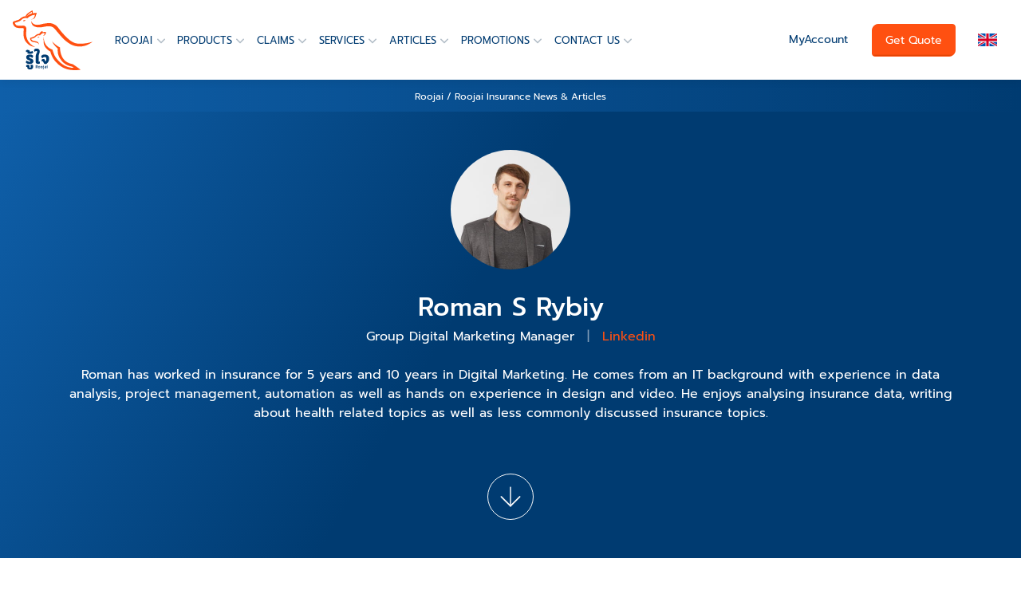

--- FILE ---
content_type: text/html; charset=UTF-8
request_url: https://www.roojai.com/en/article/author/roman/
body_size: 49962
content:
<!DOCTYPE html>
<html lang="en" style="--navi: 80px;">
<!-- <html > -->
<head><meta charset="UTF-8"><script>(()=>{class RocketLazyLoadScripts{constructor(){this.v="2.0.2",this.userEvents=["keydown","keyup","mousedown","mouseup","mousemove","mouseover","mouseenter","mouseout","mouseleave","touchmove","touchstart","touchend","touchcancel","wheel","click","dblclick","input","visibilitychange"],this.attributeEvents=["onblur","onclick","oncontextmenu","ondblclick","onfocus","onmousedown","onmouseenter","onmouseleave","onmousemove","onmouseout","onmouseover","onmouseup","onmousewheel","onscroll","onsubmit"]}async t(){this.i(),this.o(),/iP(ad|hone)/.test(navigator.userAgent)&&this.h(),this.u(),this.l(this),this.m(),this.k(this),this.p(this),this._(),await Promise.all([this.R(),this.L()]),this.lastBreath=Date.now(),this.S(this),this.P(),this.D(),this.O(),this.M(),await this.C(this.delayedScripts.normal),await this.C(this.delayedScripts.defer),await this.C(this.delayedScripts.async),this.T("domReady"),await this.F(),await this.j(),await this.I(),this.T("windowLoad"),await this.A(),window.dispatchEvent(new Event("rocket-allScriptsLoaded")),this.everythingLoaded=!0,this.lastTouchEnd&&await new Promise((t=>setTimeout(t,500-Date.now()+this.lastTouchEnd))),this.H(),this.T("all"),this.U(),this.W()}i(){this.CSPIssue=sessionStorage.getItem("rocketCSPIssue"),document.addEventListener("securitypolicyviolation",(t=>{this.CSPIssue||"script-src-elem"!==t.violatedDirective||"data"!==t.blockedURI||(this.CSPIssue=!0,sessionStorage.setItem("rocketCSPIssue",!0))}),{isRocket:!0})}o(){window.addEventListener("pageshow",(t=>{this.persisted=t.persisted,this.realWindowLoadedFired=!0}),{isRocket:!0}),window.addEventListener("pagehide",(()=>{this.onFirstUserAction=null}),{isRocket:!0})}h(){let t;function e(e){t=e}window.addEventListener("touchstart",e,{isRocket:!0}),window.addEventListener("touchend",(function i(o){Math.abs(o.changedTouches[0].pageX-t.changedTouches[0].pageX)<10&&Math.abs(o.changedTouches[0].pageY-t.changedTouches[0].pageY)<10&&o.timeStamp-t.timeStamp<200&&(o.target.dispatchEvent(new PointerEvent("click",{target:o.target,bubbles:!0,cancelable:!0})),event.preventDefault(),window.removeEventListener("touchstart",e,{isRocket:!0}),window.removeEventListener("touchend",i,{isRocket:!0}))}),{isRocket:!0})}q(t){this.userActionTriggered||("mousemove"!==t.type||this.firstMousemoveIgnored?"keyup"===t.type||"mouseover"===t.type||"mouseout"===t.type||(this.userActionTriggered=!0,this.onFirstUserAction&&this.onFirstUserAction()):this.firstMousemoveIgnored=!0),"click"===t.type&&t.preventDefault(),this.savedUserEvents.length>0&&(t.stopPropagation(),t.stopImmediatePropagation()),"touchstart"===this.lastEvent&&"touchend"===t.type&&(this.lastTouchEnd=Date.now()),"click"===t.type&&(this.lastTouchEnd=0),this.lastEvent=t.type,this.savedUserEvents.push(t)}u(){this.savedUserEvents=[],this.userEventHandler=this.q.bind(this),this.userEvents.forEach((t=>window.addEventListener(t,this.userEventHandler,{passive:!1,isRocket:!0})))}U(){this.userEvents.forEach((t=>window.removeEventListener(t,this.userEventHandler,{passive:!1,isRocket:!0}))),this.savedUserEvents.forEach((t=>{t.target.dispatchEvent(new window[t.constructor.name](t.type,t))}))}m(){this.eventsMutationObserver=new MutationObserver((t=>{const e="return false";for(const i of t){if("attributes"===i.type){const t=i.target.getAttribute(i.attributeName);t&&t!==e&&(i.target.setAttribute("data-rocket-"+i.attributeName,t),i.target.setAttribute(i.attributeName,e))}"childList"===i.type&&i.addedNodes.forEach((t=>{if(t.nodeType===Node.ELEMENT_NODE)for(const i of t.attributes)this.attributeEvents.includes(i.name)&&i.value&&""!==i.value&&(t.setAttribute("data-rocket-"+i.name,i.value),t.setAttribute(i.name,e))}))}})),this.eventsMutationObserver.observe(document,{subtree:!0,childList:!0,attributeFilter:this.attributeEvents})}H(){this.eventsMutationObserver.disconnect(),this.attributeEvents.forEach((t=>{document.querySelectorAll("[data-rocket-"+t+"]").forEach((e=>{e.setAttribute(t,e.getAttribute("data-rocket-"+t)),e.removeAttribute("data-rocket-"+t)}))}))}k(t){Object.defineProperty(HTMLElement.prototype,"onclick",{get(){return this.rocketonclick},set(e){this.rocketonclick=e,this.setAttribute(t.everythingLoaded?"onclick":"data-rocket-onclick","this.rocketonclick(event)")}})}S(t){function e(e,i){let o=e[i];e[i]=null,Object.defineProperty(e,i,{get:()=>o,set(s){t.everythingLoaded?o=s:e["rocket"+i]=o=s}})}e(document,"onreadystatechange"),e(window,"onload"),e(window,"onpageshow");try{Object.defineProperty(document,"readyState",{get:()=>t.rocketReadyState,set(e){t.rocketReadyState=e},configurable:!0}),document.readyState="loading"}catch(t){console.log("WPRocket DJE readyState conflict, bypassing")}}l(t){this.originalAddEventListener=EventTarget.prototype.addEventListener,this.originalRemoveEventListener=EventTarget.prototype.removeEventListener,this.savedEventListeners=[],EventTarget.prototype.addEventListener=function(e,i,o){o&&o.isRocket||!t.B(e,this)&&!t.userEvents.includes(e)||t.B(e,this)&&!t.userActionTriggered||e.startsWith("rocket-")?t.originalAddEventListener.call(this,e,i,o):t.savedEventListeners.push({target:this,remove:!1,type:e,func:i,options:o})},EventTarget.prototype.removeEventListener=function(e,i,o){o&&o.isRocket||!t.B(e,this)&&!t.userEvents.includes(e)||t.B(e,this)&&!t.userActionTriggered||e.startsWith("rocket-")?t.originalRemoveEventListener.call(this,e,i,o):t.savedEventListeners.push({target:this,remove:!0,type:e,func:i,options:o})}}T(t){"all"===t&&(EventTarget.prototype.addEventListener=this.originalAddEventListener,EventTarget.prototype.removeEventListener=this.originalRemoveEventListener),this.savedEventListeners=this.savedEventListeners.filter((e=>{let i=e.type,o=e.target||window;return"domReady"===t&&"DOMContentLoaded"!==i&&"readystatechange"!==i||("windowLoad"===t&&"load"!==i&&"readystatechange"!==i&&"pageshow"!==i||(this.B(i,o)&&(i="rocket-"+i),e.remove?o.removeEventListener(i,e.func,e.options):o.addEventListener(i,e.func,e.options),!1))}))}p(t){let e;function i(e){return t.everythingLoaded?e:e.split(" ").map((t=>"load"===t||t.startsWith("load.")?"rocket-jquery-load":t)).join(" ")}function o(o){function s(e){const s=o.fn[e];o.fn[e]=o.fn.init.prototype[e]=function(){return this[0]===window&&t.userActionTriggered&&("string"==typeof arguments[0]||arguments[0]instanceof String?arguments[0]=i(arguments[0]):"object"==typeof arguments[0]&&Object.keys(arguments[0]).forEach((t=>{const e=arguments[0][t];delete arguments[0][t],arguments[0][i(t)]=e}))),s.apply(this,arguments),this}}if(o&&o.fn&&!t.allJQueries.includes(o)){const e={DOMContentLoaded:[],"rocket-DOMContentLoaded":[]};for(const t in e)document.addEventListener(t,(()=>{e[t].forEach((t=>t()))}),{isRocket:!0});o.fn.ready=o.fn.init.prototype.ready=function(i){function s(){parseInt(o.fn.jquery)>2?setTimeout((()=>i.bind(document)(o))):i.bind(document)(o)}return t.realDomReadyFired?!t.userActionTriggered||t.fauxDomReadyFired?s():e["rocket-DOMContentLoaded"].push(s):e.DOMContentLoaded.push(s),o([])},s("on"),s("one"),s("off"),t.allJQueries.push(o)}e=o}t.allJQueries=[],o(window.jQuery),Object.defineProperty(window,"jQuery",{get:()=>e,set(t){o(t)}})}P(){const t=new Map;document.write=document.writeln=function(e){const i=document.currentScript,o=document.createRange(),s=i.parentElement;let n=t.get(i);void 0===n&&(n=i.nextSibling,t.set(i,n));const a=document.createDocumentFragment();o.setStart(a,0),a.appendChild(o.createContextualFragment(e)),s.insertBefore(a,n)}}async R(){return new Promise((t=>{this.userActionTriggered?t():this.onFirstUserAction=t}))}async L(){return new Promise((t=>{document.addEventListener("DOMContentLoaded",(()=>{this.realDomReadyFired=!0,t()}),{isRocket:!0})}))}async I(){return this.realWindowLoadedFired?Promise.resolve():new Promise((t=>{window.addEventListener("load",t,{isRocket:!0})}))}M(){this.pendingScripts=[];this.scriptsMutationObserver=new MutationObserver((t=>{for(const e of t)e.addedNodes.forEach((t=>{"SCRIPT"!==t.tagName||t.noModule||t.isWPRocket||this.pendingScripts.push({script:t,promise:new Promise((e=>{const i=()=>{const i=this.pendingScripts.findIndex((e=>e.script===t));i>=0&&this.pendingScripts.splice(i,1),e()};t.addEventListener("load",i,{isRocket:!0}),t.addEventListener("error",i,{isRocket:!0}),setTimeout(i,1e3)}))})}))})),this.scriptsMutationObserver.observe(document,{childList:!0,subtree:!0})}async j(){await this.J(),this.pendingScripts.length?(await this.pendingScripts[0].promise,await this.j()):this.scriptsMutationObserver.disconnect()}D(){this.delayedScripts={normal:[],async:[],defer:[]},document.querySelectorAll("script[type$=rocketlazyloadscript]").forEach((t=>{t.hasAttribute("data-rocket-src")?t.hasAttribute("async")&&!1!==t.async?this.delayedScripts.async.push(t):t.hasAttribute("defer")&&!1!==t.defer||"module"===t.getAttribute("data-rocket-type")?this.delayedScripts.defer.push(t):this.delayedScripts.normal.push(t):this.delayedScripts.normal.push(t)}))}async _(){await this.L();let t=[];document.querySelectorAll("script[type$=rocketlazyloadscript][data-rocket-src]").forEach((e=>{let i=e.getAttribute("data-rocket-src");if(i&&!i.startsWith("data:")){i.startsWith("//")&&(i=location.protocol+i);try{const o=new URL(i).origin;o!==location.origin&&t.push({src:o,crossOrigin:e.crossOrigin||"module"===e.getAttribute("data-rocket-type")})}catch(t){}}})),t=[...new Map(t.map((t=>[JSON.stringify(t),t]))).values()],this.N(t,"preconnect")}async $(t){if(await this.G(),!0!==t.noModule||!("noModule"in HTMLScriptElement.prototype))return new Promise((e=>{let i;function o(){(i||t).setAttribute("data-rocket-status","executed"),e()}try{if(navigator.userAgent.includes("Firefox/")||""===navigator.vendor||this.CSPIssue)i=document.createElement("script"),[...t.attributes].forEach((t=>{let e=t.nodeName;"type"!==e&&("data-rocket-type"===e&&(e="type"),"data-rocket-src"===e&&(e="src"),i.setAttribute(e,t.nodeValue))})),t.text&&(i.text=t.text),t.nonce&&(i.nonce=t.nonce),i.hasAttribute("src")?(i.addEventListener("load",o,{isRocket:!0}),i.addEventListener("error",(()=>{i.setAttribute("data-rocket-status","failed-network"),e()}),{isRocket:!0}),setTimeout((()=>{i.isConnected||e()}),1)):(i.text=t.text,o()),i.isWPRocket=!0,t.parentNode.replaceChild(i,t);else{const i=t.getAttribute("data-rocket-type"),s=t.getAttribute("data-rocket-src");i?(t.type=i,t.removeAttribute("data-rocket-type")):t.removeAttribute("type"),t.addEventListener("load",o,{isRocket:!0}),t.addEventListener("error",(i=>{this.CSPIssue&&i.target.src.startsWith("data:")?(console.log("WPRocket: CSP fallback activated"),t.removeAttribute("src"),this.$(t).then(e)):(t.setAttribute("data-rocket-status","failed-network"),e())}),{isRocket:!0}),s?(t.fetchPriority="high",t.removeAttribute("data-rocket-src"),t.src=s):t.src="data:text/javascript;base64,"+window.btoa(unescape(encodeURIComponent(t.text)))}}catch(i){t.setAttribute("data-rocket-status","failed-transform"),e()}}));t.setAttribute("data-rocket-status","skipped")}async C(t){const e=t.shift();return e?(e.isConnected&&await this.$(e),this.C(t)):Promise.resolve()}O(){this.N([...this.delayedScripts.normal,...this.delayedScripts.defer,...this.delayedScripts.async],"preload")}N(t,e){this.trash=this.trash||[];let i=!0;var o=document.createDocumentFragment();t.forEach((t=>{const s=t.getAttribute&&t.getAttribute("data-rocket-src")||t.src;if(s&&!s.startsWith("data:")){const n=document.createElement("link");n.href=s,n.rel=e,"preconnect"!==e&&(n.as="script",n.fetchPriority=i?"high":"low"),t.getAttribute&&"module"===t.getAttribute("data-rocket-type")&&(n.crossOrigin=!0),t.crossOrigin&&(n.crossOrigin=t.crossOrigin),t.integrity&&(n.integrity=t.integrity),t.nonce&&(n.nonce=t.nonce),o.appendChild(n),this.trash.push(n),i=!1}})),document.head.appendChild(o)}W(){this.trash.forEach((t=>t.remove()))}async F(){try{document.readyState="interactive"}catch(t){}this.fauxDomReadyFired=!0;try{await this.G(),document.dispatchEvent(new Event("rocket-readystatechange")),await this.G(),document.rocketonreadystatechange&&document.rocketonreadystatechange(),await this.G(),document.dispatchEvent(new Event("rocket-DOMContentLoaded")),await this.G(),window.dispatchEvent(new Event("rocket-DOMContentLoaded"))}catch(t){console.error(t)}}async A(){try{document.readyState="complete"}catch(t){}try{await this.G(),document.dispatchEvent(new Event("rocket-readystatechange")),await this.G(),document.rocketonreadystatechange&&document.rocketonreadystatechange(),await this.G(),window.dispatchEvent(new Event("rocket-load")),await this.G(),window.rocketonload&&window.rocketonload(),await this.G(),this.allJQueries.forEach((t=>t(window).trigger("rocket-jquery-load"))),await this.G();const t=new Event("rocket-pageshow");t.persisted=this.persisted,window.dispatchEvent(t),await this.G(),window.rocketonpageshow&&window.rocketonpageshow({persisted:this.persisted})}catch(t){console.error(t)}}async G(){Date.now()-this.lastBreath>45&&(await this.J(),this.lastBreath=Date.now())}async J(){return document.hidden?new Promise((t=>setTimeout(t))):new Promise((t=>requestAnimationFrame(t)))}B(t,e){return e===document&&"readystatechange"===t||(e===document&&"DOMContentLoaded"===t||(e===window&&"DOMContentLoaded"===t||(e===window&&"load"===t||e===window&&"pageshow"===t)))}static run(){(new RocketLazyLoadScripts).t()}}RocketLazyLoadScripts.run()})();</script>

<meta name="viewport" content="width=device-width, initial-scale=1, shrink-to-fit=no">
<link rel="profile" href="https://gmpg.org/xfn/11">

<meta name="mobile-web-app-capable" content="yes">
<meta http-equiv="Cache-Control" content="max-age=31536000, must-revalidate, proxy-revalidate">
<link rel="icon" type="image/svg+xml" href="/wp-content/themes/roojai-kit-3/favicon.svg">
<link rel="icon" type="image/png" href="/wp-content/themes/roojai-kit-3/favicon.png">
<link rel="icon" type="image/png" sizes="192x192"  href="/icon/android-chrome-192x192.png">
<link rel="shortcut icon" type="image/png" href="/icon/android-chrome-192x192.png">
<link rel="apple-touch-icon" sizes="180x180" href="/icon/apple-touch-icon.png">
<link rel="mask-icon" href="/icon/safari-pinned-tab.svg" color="#003b71">
<meta name="apple-mobile-web-app-status-bar-style" content="black">
<meta name="msapplication-TileColor" content="#003b71">
<meta name="msapplication-square70x70logo" content="/icon/mstile-70x70.png">
<meta name="msapplication-square150x150logo" content="/icon/mstile-150x150.png">
<meta name="msapplication-wide310x150logo" content="/icon/mstile-310x150.png">
<meta name="msapplication-TileImage" content="/icon/mstile-310x310.png">
<meta name="theme-color" content="#003b71">
<link rel="manifest" href="/manifest.json">
<link rel="preload" as="image" fetchpriority="high" href="/wp-content/themes/roojai-kit-3/assets/img/roojai-logo.svg">
<link rel="preload" as="image" fetchpriority="high" href="/wp-content/uploads/flags/en.svg"><!-- Critical CSS -->
<style>
/*Default style pk2edit*/
@charset "utf-8";@font-face{font-family:Prompt;font-display:optional;font-style:normal;font-weight:400;src:url(/wp-content/themes/roojai-kit-3/assets/fonts/prompt-v4-thai_latin-regular.eot);src:local('Prompt'),local('Prompt-Regular'),url(/wp-content/themes/roojai-kit-3/assets/fonts/prompt-v4-thai_latin-regular.woff2) format('woff2'),url(/wp-content/themes/roojai-kit-3/assets/fonts/prompt-v4-thai_latin-regular.woff) format('woff'),url(/wp-content/themes/roojai-kit-3/assets/fonts/prompt-v4-thai_latin-regular.ttf) format('truetype'),url(/wp-content/themes/roojai-kit-3/assets/fonts/prompt-v4-thai_latin-regular.svg#Prompt) format('svg')}@font-face{font-family:Prompt;font-display:optional;font-style:normal;font-weight:500;src:url(/wp-content/themes/roojai-kit-3/assets/fonts/prompt-v4-thai_latin-500.eot);src:local('Prompt Medium'),local('Prompt-Medium'),url(/wp-content/themes/roojai-kit-3/assets/fonts/prompt-v4-thai_latin-500.woff2) format('woff2'),url(/wp-content/themes/roojai-kit-3/assets/fonts/prompt-v4-thai_latin-500.woff) format('woff'),url(/wp-content/themes/roojai-kit-3/assets/fonts/prompt-v4-thai_latin-500.ttf) format('truetype'),url(/wp-content/themes/roojai-kit-3/assets/fonts/prompt-v4-thai_latin-500.svg#Prompt) format('svg')}@font-face{font-family:fallback;font-weight:400;ascent-override:106%;descent-override:25%;line-gap-override:normal;advance-override:10;src:local(Tahoma),local(Arial),-apple-system,BlinkMacSystemFont,"Segoe UI",Roboto,"Helvetica Neue",Arial,"Noto Sans","Liberation Sans",sans-serif,"Apple Color Emoji","Segoe UI Emoji","Segoe UI Symbol","Noto Color Emoji"}@font-face{font-family:fallback;font-weight:500;ascent-override:106%;descent-override:25%;line-gap-override:normal;advance-override:10;src:local(Tahoma),local(Arial),-apple-system,BlinkMacSystemFont,"Segoe UI",Roboto,"Helvetica Neue",Arial,"Noto Sans","Liberation Sans",sans-serif,"Apple Color Emoji","Segoe UI Emoji","Segoe UI Symbol","Noto Color Emoji"}
.list-group-horizontal>.list-group-item.active,dl,h1,h2,h3,h4,h5,h6,ol,p,pre,ul{margin-top:0}address,dl,ol,p,pre,ul{margin-bottom:1rem}body,caption{text-align:left}dd,label{margin-bottom:.5rem}.img-fluid,.img-thumbnail{max-width:100%;height:auto}.btn-link,.btn:hover{text-decoration:none}.collapsing,.dropdown,.dropleft,.dropright,.dropup,sub,sup{position:relative}.dropdown-menu,.nav,.navbar-nav{list-style:none}.breadcrumbs ul,.text-truncate{text-overflow:ellipsis;white-space:nowrap}*,::after,::before{box-sizing:border-box}html{font-family:Prompt,fallback,sans-serif;line-height:1.15;-webkit-text-size-adjust:100%;-webkit-tap-highlight-color:transparent;scroll-behavior:auto}.dropdown-menu.show,.tab-content>.active,article,aside,figcaption,figure,footer,header,hgroup,main,nav,section{display:block}body{margin:0;font-size:1rem;font-weight:400;line-height:1.5;background-color:#fff}.list-positions .position-item>small,sub,sup{font-size:75%}[tabindex="-1"]:focus:not(:focus-visible){outline:0!important}abbr[data-original-title],abbr[title]{text-decoration:underline;-webkit-text-decoration:underline dotted;text-decoration:underline dotted;cursor:help;border-bottom:0;-webkit-text-decoration-skip-ink:none;text-decoration-skip-ink:none}address{font-style:normal;line-height:inherit}.btn-group-toggle>.btn,.btn-group-toggle>.btn-group>.btn,.card-text:last-child,ol ol,ol ul,ul ol,ul ul{margin-bottom:0}dt{font-weight:700}dd{margin-left:0}blockquote,figure{margin:0 0 1rem}sub,sup{line-height:0;vertical-align:baseline}.btn,img,svg{vertical-align:middle}sub{bottom:-.25em}sup{top:-.5em}a:not([href]):not([class]),a:not([href]):not([class]):hover{color:inherit;text-decoration:none}pre{overflow:auto;-ms-overflow-style:scrollbar}img{border-style:none}svg{overflow:hidden}table{border-collapse:collapse}caption{padding-top:.75rem;padding-bottom:.75rem;color:#6c757d;caption-side:bottom}th{text-align:inherit;text-align:-webkit-match-parent}label{display:inline-block}.list-group-flush,button{border-radius:0}.navbar-toggler:active,.navbar-toggler:focus,button:focus:not(:focus-visible){outline:0}button,input,optgroup,select,textarea{margin:0;font-family:inherit;font-size:inherit;line-height:inherit}.navbar-expand .navbar-nav-scroll,button,input{overflow:visible}button,select{text-transform:none}.btn:not(:disabled):not(.disabled),[role=button],[type=button]:not(:disabled),[type=reset]:not(:disabled),[type=submit]:not(:disabled),button:not(:disabled){cursor:pointer}select{word-wrap:normal}[type=button],[type=reset],[type=submit],button{-webkit-appearance:button}[type=button]::-moz-focus-inner,[type=reset]::-moz-focus-inner,[type=submit]::-moz-focus-inner,button::-moz-focus-inner{padding:0;border-style:none}input[type=checkbox],input[type=radio]{box-sizing:border-box;padding:0}textarea{overflow:auto;resize:vertical}fieldset{min-width:0;padding:0;margin:0;border:0}[type=number]::-webkit-inner-spin-button,[type=number]::-webkit-outer-spin-button{height:auto}[type=search]{outline-offset:-2px;-webkit-appearance:none}[type=search]::-webkit-search-decoration{-webkit-appearance:none}::-webkit-file-upload-button{font:inherit;-webkit-appearance:button}.display-1,.display-2,.display-3,.display-4{line-height:1.2}.d-none,.mobile-menu .nav-get-quote,.mobile-menu .nav-my-acc,[hidden]{display:none!important}.h1,.h2,.h3,.h4,.h5,.h6,h1,h2,h3,h4,h5,h6{margin-bottom:.5rem;font-weight:500;line-height:1.2}.blockquote,hr{margin-bottom:1rem}.display-1,.display-2,.display-3,.display-4,.lead{font-weight:300}.h1,h1{font-size:2.5rem}.h2,h2{font-size:2rem}.h3,h3{font-size:1.75rem}.h4,h4{font-size:1.5rem}.h5,h5{font-size:1.25rem}.h6,h6{font-size:1rem}.lead{font-size:1.25rem}.display-1{font-size:6rem}.display-2{font-size:5.5rem}.display-3{font-size:4.5rem}.display-4{font-size:3.5rem}.btn,.btn-link,.dropdown-item,.small,small{font-weight:400}hr{box-sizing:content-box;height:0;overflow:visible;margin-top:1rem;border:0;border-top:1px solid rgba(0,0,0,.1)}.small,small{font-size:80%}.mark,mark{padding:.2em;background-color:#fcf8e3}.list-inline,.list-unstyled{padding-left:0;list-style:none}#navbar-action .navbar-nav,.figure,.list-inline-item,.seed-social{display:inline-block}.list-inline-item:not(:last-child),.navbar .navbar-nav>.nav-item{margin-right:.5rem}.initialism{font-size:90%;text-transform:uppercase}.blockquote{font-size:1.25rem}.figure-img,ol>li,ul>li{margin-bottom:.5rem}.blockquote-footer{display:block;font-size:80%;color:#6c757d}.btn-toolbar,.row{display:-ms-flexbox}.blockquote-footer::before{content:"\2014\00A0"}.img-thumbnail{padding:.25rem;background-color:#fff;border:1px solid #dee2e6;border-radius:.25rem}.figure-img{line-height:1}.figure-caption{font-size:90%;color:#6c757d}.container,.container-fluid,.container-lg,.container-md,.container-sm,.container-xl{width:100%;padding-right:15px;padding-left:15px;margin-right:auto;margin-left:auto}.row{display:flex;-ms-flex-wrap:wrap;flex-wrap:wrap;margin-right:-15px;margin-left:-15px}.card>hr,.no-gutters{margin-right:0;margin-left:0}.navbar-nav .nav-link,.no-gutters>.col,.no-gutters>[class*=col-]{padding-right:0;padding-left:0}.col,.col-1,.col-10,.col-11,.col-12,.col-2,.col-3,.col-4,.col-5,.col-6,.col-7,.col-8,.col-9,.col-auto,.col-lg,.col-lg-1,.col-lg-10,.col-lg-11,.col-lg-12,.col-lg-2,.col-lg-3,.col-lg-4,.col-lg-5,.col-lg-6,.col-lg-7,.col-lg-8,.col-lg-9,.col-lg-auto,.col-md,.col-md-1,.col-md-10,.col-md-11,.col-md-12,.col-md-2,.col-md-3,.col-md-4,.col-md-5,.col-md-6,.col-md-7,.col-md-8,.col-md-9,.col-md-auto,.col-sm,.col-sm-1,.col-sm-10,.col-sm-11,.col-sm-12,.col-sm-2,.col-sm-3,.col-sm-4,.col-sm-5,.col-sm-6,.col-sm-7,.col-sm-8,.col-sm-9,.col-sm-auto,.col-xl,.col-xl-1,.col-xl-10,.col-xl-11,.col-xl-12,.col-xl-2,.col-xl-3,.col-xl-4,.col-xl-5,.col-xl-6,.col-xl-7,.col-xl-8,.col-xl-9,.col-xl-auto{position:relative;width:100%;padding-right:15px;padding-left:15px}.col{-ms-flex-preferred-size:0;flex-basis:0;-ms-flex-positive:1;flex-grow:1;max-width:100%}.col-12,.row-cols-1>*{-ms-flex:0 0 100%;flex:0 0 100%;max-width:100%}.col-6,.row-cols-2>*{-ms-flex:0 0 50%;flex:0 0 50%;max-width:50%}.col-4,.row-cols-3>*{-ms-flex:0 0 33.333333%;flex:0 0 33.333333%;max-width:33.333333%}.col-3,.row-cols-4>*{-ms-flex:0 0 25%;flex:0 0 25%;max-width:25%}.row-cols-5>*{-ms-flex:0 0 20%;flex:0 0 20%;max-width:20%}.col-2,.row-cols-6>*{-ms-flex:0 0 16.666667%;flex:0 0 16.666667%;max-width:16.666667%}.col-auto{-ms-flex:0 0 auto;flex:0 0 auto;width:auto;max-width:100%}.col-1{-ms-flex:0 0 8.333333%;flex:0 0 8.333333%;max-width:8.333333%}.col-5{-ms-flex:0 0 41.666667%;flex:0 0 41.666667%;max-width:41.666667%}.col-7{-ms-flex:0 0 58.333333%;flex:0 0 58.333333%;max-width:58.333333%}.col-8{-ms-flex:0 0 66.666667%;flex:0 0 66.666667%;max-width:66.666667%}.col-9{-ms-flex:0 0 75%;flex:0 0 75%;max-width:75%}.col-10{-ms-flex:0 0 83.333333%;flex:0 0 83.333333%;max-width:83.333333%}.col-11{-ms-flex:0 0 91.666667%;flex:0 0 91.666667%;max-width:91.666667%}.order-first{-ms-flex-order:-1;order:-1}.order-last{-ms-flex-order:13;order:13}.order-0{-ms-flex-order:0;order:0}.order-1{-ms-flex-order:1;order:1}.order-2{-ms-flex-order:2;order:2}.order-3{-ms-flex-order:3;order:3}.order-4{-ms-flex-order:4;order:4}.order-5{-ms-flex-order:5;order:5}.order-6{-ms-flex-order:6;order:6}.order-7{-ms-flex-order:7;order:7}.order-8{-ms-flex-order:8;order:8}.order-9{-ms-flex-order:9;order:9}.order-10{-ms-flex-order:10;order:10}.order-11{-ms-flex-order:11;order:11}.order-12{-ms-flex-order:12;order:12}.offset-1{margin-left:8.333333%}.offset-2{margin-left:16.666667%}.offset-3{margin-left:25%}.offset-4{margin-left:33.333333%}.offset-5{margin-left:41.666667%}.offset-6{margin-left:50%}.offset-7{margin-left:58.333333%}.offset-8{margin-left:66.666667%}.offset-9{margin-left:75%}.offset-10{margin-left:83.333333%}.offset-11{margin-left:91.666667%}.btn-block,.btn-group-vertical>.btn,.btn-group-vertical>.btn-group,.dropdown-item,.table,input[type=button].btn-block,input[type=reset].btn-block,input[type=submit].btn-block{width:100%}.table{margin-bottom:1rem;color:#212529}.table thead th{vertical-align:bottom;border-bottom:2px solid #dee2e6}.table tbody+tbody{border-top:2px solid #dee2e6}.table-sm td,.table-sm th{padding:.3rem}.table-bordered,.table-bordered td,.table-bordered th{border:1px solid #dee2e6}.table-bordered thead td,.table-bordered thead th{border-bottom-width:2px}.table-borderless tbody+tbody,.table-borderless td,.table-borderless th,.table-borderless thead th,.table-dark.table-bordered,.table-responsive>.table-bordered{border:0}.table-striped tbody tr:nth-of-type(odd){background-color:rgba(0,0,0,.05)}.table-hover tbody tr:hover{color:#212529;background-color:rgba(0,0,0,.075)}.table-primary,.table-primary>td,.table-primary>th{background-color:#b8daff}.table-primary tbody+tbody,.table-primary td,.table-primary th,.table-primary thead th{border-color:#7abaff}.table-hover .table-primary:hover,.table-hover .table-primary:hover>td,.table-hover .table-primary:hover>th{background-color:#9fcdff}.table-secondary,.table-secondary>td,.table-secondary>th{background-color:#d6d8db}.table-secondary tbody+tbody,.table-secondary td,.table-secondary th,.table-secondary thead th{border-color:#b3b7bb}.table-hover .table-secondary:hover,.table-hover .table-secondary:hover>td,.table-hover .table-secondary:hover>th{background-color:#c8cbcf}.table-success,.table-success>td,.table-success>th{background-color:#c3e6cb}.table-success tbody+tbody,.table-success td,.table-success th,.table-success thead th{border-color:#8fd19e}.table-hover .table-success:hover,.table-hover .table-success:hover>td,.table-hover .table-success:hover>th{background-color:#b1dfbb}.table-info,.table-info>td,.table-info>th{background-color:#bee5eb}.table-info tbody+tbody,.table-info td,.table-info th,.table-info thead th{border-color:#86cfda}.table-hover .table-info:hover,.table-hover .table-info:hover>td,.table-hover .table-info:hover>th{background-color:#abdde5}.table-warning,.table-warning>td,.table-warning>th{background-color:#ffeeba}.table-warning tbody+tbody,.table-warning td,.table-warning th,.table-warning thead th{border-color:#ffdf7e}.table-hover .table-warning:hover,.table-hover .table-warning:hover>td,.table-hover .table-warning:hover>th{background-color:#ffe8a1}.table-danger,.table-danger>td,.table-danger>th{background-color:#f5c6cb}.table-danger tbody+tbody,.table-danger td,.table-danger th,.table-danger thead th{border-color:#ed969e}.table-hover .table-danger:hover,.table-hover .table-danger:hover>td,.table-hover .table-danger:hover>th{background-color:#f1b0b7}.table-light,.table-light>td,.table-light>th{background-color:#fdfdfe}.table-light tbody+tbody,.table-light td,.table-light th,.table-light thead th{border-color:#fbfcfc}.table-hover .table-light:hover,.table-hover .table-light:hover>td,.table-hover .table-light:hover>th{background-color:#ececf6}.table-dark,.table-dark>td,.table-dark>th{background-color:#c6c8ca}.table-dark tbody+tbody,.table-dark td,.table-dark th,.table-dark thead th{border-color:#95999c}.table .thead-dark th,.table-dark td,.table-dark th,.table-dark thead th{border-color:#454d55}.table-hover .table-dark:hover,.table-hover .table-dark:hover>td,.table-hover .table-dark:hover>th{background-color:#b9bbbe}.table-active,.table-active>td,.table-active>th,.table-hover .table-active:hover,.table-hover .table-active:hover>td,.table-hover .table-active:hover>th{background-color:rgba(0,0,0,.075)}.table .thead-dark th,.table-dark{background-color:#343a40;color:#fff}.table .thead-light th{color:#495057;background-color:#e9ecef;border-color:#dee2e6}.table-dark.table-striped tbody tr:nth-of-type(odd){background-color:rgba(255,255,255,.05)}.table-dark.table-hover tbody tr:hover{color:#fff;background-color:rgba(255,255,255,.075)}.table-responsive{display:block;width:100%;overflow-x:auto;-webkit-overflow-scrolling:touch}.btn{display:inline-block;color:#212529;text-align:center;-webkit-user-select:none;-moz-user-select:none;-ms-user-select:none;user-select:none;background-color:transparent;border:1px solid transparent;font-size:1rem}.btn:hover{color:#212529}.btn-link.focus,.btn-link:focus,.btn-link:hover{text-decoration:underline}.btn.focus,.btn:focus{box-shadow:0 0 0 .2rem rgba(0,123,255,.25)}.btn.disabled,.btn:disabled{opacity:.65}a.btn.disabled,a.close.disabled,fieldset:disabled a.btn{pointer-events:none}.btn-primary.focus,.btn-primary:focus,.btn-primary:not(:disabled):not(.disabled).active:focus,.btn-primary:not(:disabled):not(.disabled):active:focus,.show>.btn-primary.dropdown-toggle:focus{box-shadow:0 0 0 .2rem rgba(38,143,255,.5)}.btn-secondary.focus,.btn-secondary:focus,.btn-secondary:not(:disabled):not(.disabled).active:focus,.btn-secondary:not(:disabled):not(.disabled):active:focus,.show>.btn-secondary.dropdown-toggle:focus{box-shadow:0 0 0 .2rem rgba(130,138,145,.5)}.btn-success.focus,.btn-success:focus,.btn-success:not(:disabled):not(.disabled).active:focus,.btn-success:not(:disabled):not(.disabled):active:focus,.show>.btn-success.dropdown-toggle:focus{box-shadow:0 0 0 .2rem rgba(72,180,97,.5)}.btn-outline-success:hover,.btn-outline-success:not(:disabled):not(.disabled).active,.btn-outline-success:not(:disabled):not(.disabled):active,.btn-success,.btn-success.disabled,.btn-success:disabled,.show>.btn-outline-success.dropdown-toggle{color:#fff;background-color:#28a745;border-color:#28a745}.btn-success.focus,.btn-success:focus,.btn-success:hover{background-color:#218838;border-color:#1e7e34;color:#fff}.btn-success:not(:disabled):not(.disabled).active,.btn-success:not(:disabled):not(.disabled):active,.show>.btn-success.dropdown-toggle{color:#fff;background-color:#1e7e34;border-color:#1c7430}.btn-info.focus,.btn-info:focus,.btn-info:not(:disabled):not(.disabled).active:focus,.btn-info:not(:disabled):not(.disabled):active:focus,.show>.btn-info.dropdown-toggle:focus{box-shadow:0 0 0 .2rem rgba(58,176,195,.5)}.btn-info,.btn-info.disabled,.btn-info:disabled,.btn-outline-info:hover,.btn-outline-info:not(:disabled):not(.disabled).active,.btn-outline-info:not(:disabled):not(.disabled):active,.show>.btn-outline-info.dropdown-toggle{color:#fff;background-color:#17a2b8;border-color:#17a2b8}.btn-info.focus,.btn-info:focus,.btn-info:hover{background-color:#138496;border-color:#117a8b;color:#fff}.btn-info:not(:disabled):not(.disabled).active,.btn-info:not(:disabled):not(.disabled):active,.show>.btn-info.dropdown-toggle{color:#fff;background-color:#117a8b;border-color:#10707f}.btn-warning.focus,.btn-warning:focus,.btn-warning:not(:disabled):not(.disabled).active:focus,.btn-warning:not(:disabled):not(.disabled):active:focus,.show>.btn-warning.dropdown-toggle:focus{box-shadow:0 0 0 .2rem rgba(222,170,12,.5)}.btn-outline-warning:hover,.btn-outline-warning:not(:disabled):not(.disabled).active,.btn-outline-warning:not(:disabled):not(.disabled):active,.btn-warning,.btn-warning.disabled,.btn-warning:disabled,.show>.btn-outline-warning.dropdown-toggle{color:#212529;background-color:#ffc107;border-color:#ffc107}.btn-warning.focus,.btn-warning:focus,.btn-warning:hover{background-color:#e0a800;border-color:#d39e00;color:#212529}.btn-warning:not(:disabled):not(.disabled).active,.btn-warning:not(:disabled):not(.disabled):active,.show>.btn-warning.dropdown-toggle{color:#212529;background-color:#d39e00;border-color:#c69500}.btn-danger.focus,.btn-danger:focus,.btn-danger:not(:disabled):not(.disabled).active:focus,.btn-danger:not(:disabled):not(.disabled):active:focus,.show>.btn-danger.dropdown-toggle:focus{box-shadow:0 0 0 .2rem rgba(225,83,97,.5)}.btn-danger,.btn-danger.disabled,.btn-danger:disabled,.btn-outline-danger:hover,.btn-outline-danger:not(:disabled):not(.disabled).active,.btn-outline-danger:not(:disabled):not(.disabled):active,.show>.btn-outline-danger.dropdown-toggle{color:#fff;background-color:#dc3545;border-color:#dc3545}.btn-danger.focus,.btn-danger:focus,.btn-danger:hover{background-color:#c82333;border-color:#bd2130;color:#fff}.btn-danger:not(:disabled):not(.disabled).active,.btn-danger:not(:disabled):not(.disabled):active,.show>.btn-danger.dropdown-toggle{color:#fff;background-color:#bd2130;border-color:#b21f2d}.btn-light.focus,.btn-light:focus,.btn-light:not(:disabled):not(.disabled).active:focus,.btn-light:not(:disabled):not(.disabled):active:focus,.show>.btn-light.dropdown-toggle:focus{box-shadow:0 0 0 .2rem rgba(216,217,219,.5)}.btn-light,.btn-light.disabled,.btn-light:disabled,.btn-outline-light:hover,.btn-outline-light:not(:disabled):not(.disabled).active,.btn-outline-light:not(:disabled):not(.disabled):active,.show>.btn-outline-light.dropdown-toggle{color:#212529;background-color:#f8f9fa;border-color:#f8f9fa}.btn-light.focus,.btn-light:focus,.btn-light:hover{background-color:#e2e6ea;border-color:#dae0e5;color:#212529}.btn-light:not(:disabled):not(.disabled).active,.btn-light:not(:disabled):not(.disabled):active,.show>.btn-light.dropdown-toggle{color:#212529;background-color:#dae0e5;border-color:#d3d9df}.btn-dark.focus,.btn-dark:focus,.btn-dark:not(:disabled):not(.disabled).active:focus,.btn-dark:not(:disabled):not(.disabled):active:focus,.show>.btn-dark.dropdown-toggle:focus{box-shadow:0 0 0 .2rem rgba(82,88,93,.5)}.btn-dark,.btn-dark.disabled,.btn-dark:disabled,.btn-outline-dark:hover,.btn-outline-dark:not(:disabled):not(.disabled).active,.btn-outline-dark:not(:disabled):not(.disabled):active,.show>.btn-outline-dark.dropdown-toggle{color:#fff;background-color:#343a40;border-color:#343a40}.btn-dark.focus,.btn-dark:focus,.btn-dark:hover{background-color:#23272b;border-color:#1d2124;color:#fff}.btn-dark:not(:disabled):not(.disabled).active,.btn-dark:not(:disabled):not(.disabled):active,.show>.btn-dark.dropdown-toggle{color:#fff;background-color:#1d2124;border-color:#171a1d}.btn-outline-primary.focus,.btn-outline-primary:focus,.btn-outline-primary:not(:disabled):not(.disabled).active:focus,.btn-outline-primary:not(:disabled):not(.disabled):active:focus,.show>.btn-outline-primary.dropdown-toggle:focus{box-shadow:0 0 0 .2rem rgba(0,123,255,.5)}.btn-outline-primary.disabled,.btn-outline-primary:disabled{color:#007bff;background-color:transparent}.btn-outline-primary:not(:disabled):not(.disabled).active,.btn-outline-primary:not(:disabled):not(.disabled):active,.show>.btn-outline-primary.dropdown-toggle{color:#fff;background-color:#007bff;border-color:#007bff}.btn-outline-secondary.focus,.btn-outline-secondary:focus,.btn-outline-secondary:not(:disabled):not(.disabled).active:focus,.btn-outline-secondary:not(:disabled):not(.disabled):active:focus,.show>.btn-outline-secondary.dropdown-toggle:focus{box-shadow:0 0 0 .2rem rgba(108,117,125,.5)}.btn-outline-secondary.disabled,.btn-outline-secondary:disabled{color:#6c757d;background-color:transparent}.btn-outline-success{color:#28a745;border-color:#28a745}.btn-outline-success.focus,.btn-outline-success:focus,.btn-outline-success:not(:disabled):not(.disabled).active:focus,.btn-outline-success:not(:disabled):not(.disabled):active:focus,.show>.btn-outline-success.dropdown-toggle:focus{box-shadow:0 0 0 .2rem rgba(40,167,69,.5)}.btn-outline-success.disabled,.btn-outline-success:disabled{color:#28a745;background-color:transparent}.btn-outline-info{color:#17a2b8;border-color:#17a2b8}.btn-outline-info.focus,.btn-outline-info:focus,.btn-outline-info:not(:disabled):not(.disabled).active:focus,.btn-outline-info:not(:disabled):not(.disabled):active:focus,.show>.btn-outline-info.dropdown-toggle:focus{box-shadow:0 0 0 .2rem rgba(23,162,184,.5)}.btn-outline-info.disabled,.btn-outline-info:disabled{color:#17a2b8;background-color:transparent}.btn-outline-warning{color:#ffc107;border-color:#ffc107}.btn-outline-warning.focus,.btn-outline-warning:focus,.btn-outline-warning:not(:disabled):not(.disabled).active:focus,.btn-outline-warning:not(:disabled):not(.disabled):active:focus,.show>.btn-outline-warning.dropdown-toggle:focus{box-shadow:0 0 0 .2rem rgba(255,193,7,.5)}.btn-outline-warning.disabled,.btn-outline-warning:disabled{color:#ffc107;background-color:transparent}.btn-outline-danger{color:#dc3545;border-color:#dc3545}.btn-outline-danger.focus,.btn-outline-danger:focus,.btn-outline-danger:not(:disabled):not(.disabled).active:focus,.btn-outline-danger:not(:disabled):not(.disabled):active:focus,.show>.btn-outline-danger.dropdown-toggle:focus{box-shadow:0 0 0 .2rem rgba(220,53,69,.5)}.btn-outline-danger.disabled,.btn-outline-danger:disabled{color:#dc3545;background-color:transparent}.btn-outline-light{color:#f8f9fa;border-color:#f8f9fa}.btn-outline-light.focus,.btn-outline-light:focus,.btn-outline-light:not(:disabled):not(.disabled).active:focus,.btn-outline-light:not(:disabled):not(.disabled):active:focus,.show>.btn-outline-light.dropdown-toggle:focus{box-shadow:0 0 0 .2rem rgba(248,249,250,.5)}.btn-outline-light.disabled,.btn-outline-light:disabled{color:#f8f9fa;background-color:transparent}.btn-outline-dark{color:#343a40;border-color:#343a40}.btn-outline-dark.focus,.btn-outline-dark:focus,.btn-outline-dark:not(:disabled):not(.disabled).active:focus,.btn-outline-dark:not(:disabled):not(.disabled):active:focus,.show>.btn-outline-dark.dropdown-toggle:focus{box-shadow:0 0 0 .2rem rgba(52,58,64,.5)}.btn-outline-dark.disabled,.btn-outline-dark:disabled{color:#343a40;background-color:transparent}.btn-link{color:#007bff}.btn-link:hover{color:#0056b3}.btn-link.disabled,.btn-link:disabled{color:#6c757d;pointer-events:none}.btn-group-lg>.btn,.btn-lg{padding:.5rem 1rem;font-size:1.25rem;line-height:1.5;border-radius:.3rem}.btn-group-sm>.btn,.btn-sm{padding:.25rem .5rem;font-size:.875rem;line-height:1.5;border-radius:.2rem}.btn-block{display:block}.btn-block+.btn-block{margin-top:.5rem}.fade{transition:opacity .1s linear}.fade:not(.show),img[data-lazy-src]{opacity:0}.archive.category .screen-reader-text,.collapse:not(.show),.navbar-expand .navbar-toggler,.tab-content>.tab-pane,.wpml-ls-legacy-dropdown-click a.wpml-ls-item-toggle .wpml-ls-native,section.no-results.not-found .page-content{display:none}.collapsing{height:0;overflow:hidden;transition:none}@media (prefers-reduced-motion:reduce){.btn,.collapsing,.fade{transition:none}}.dropdown-menu,.navbar-expand .navbar-nav .dropdown-menu{position:absolute}.dropdown-toggle{white-space:nowrap}.dropdown-toggle::after{display:inline-block;margin-left:.255em;vertical-align:.255em;content:"";border-top:.3em solid;border-right:.3em solid transparent;border-bottom:0;border-left:.3em solid transparent}.dropdown-toggle-split::after,.dropdown-toggle:empty::after,.dropright .dropdown-toggle-split::after,.dropup .dropdown-toggle-split::after{margin-left:0}.dropdown-menu{top:100%;left:0;z-index:1000;display:none;float:left;min-width:10rem;padding:.5rem 0;margin:.125rem 0 0;font-size:1rem;color:#212529;text-align:left;background-color:#fff;background-clip:padding-box;border:1px solid rgba(0,0,0,.15);border-radius:.25rem}.dropdown-menu[x-placement^=bottom],.dropdown-menu[x-placement^=left],.dropdown-menu[x-placement^=right],.dropdown-menu[x-placement^=top]{right:auto;bottom:auto}.dropdown-menu-right{right:0;left:auto}.dropdown-divider{height:0;margin:.5rem 0;overflow:hidden;border-top:1px solid #e9ecef}.dropdown-item{display:block;padding:.25rem 1.5rem;clear:both;color:#212529;text-align:inherit;white-space:nowrap;background-color:transparent;border:0}.dropdown-item:focus,.dropdown-item:hover{color:#16181b;text-decoration:none;background-color:#e9ecef}.dropdown-item.active,.dropdown-item:active{color:#fff;text-decoration:none;background-color:#007bff}.nav-tabs .nav-link.disabled,.navbar-toggler,button.close{background-color:transparent}.dropdown-item.disabled,.dropdown-item:disabled{color:#adb5bd;pointer-events:none;background-color:transparent}.dropdown-header{display:block;padding:.5rem 1.5rem;margin-bottom:0;font-size:.875rem;color:#6c757d;white-space:nowrap}.dropdown-item-text{display:block;padding:.25rem 1.5rem;color:#212529}.btn-group,.btn-group-vertical{position:relative;display:-ms-inline-flexbox;display:inline-flex;vertical-align:middle}.btn-group-vertical>.btn,.btn-group>.btn{position:relative;-ms-flex:1 1 auto;flex:1 1 auto}.btn-group-vertical>.btn.active,.btn-group-vertical>.btn:active,.btn-group-vertical>.btn:focus,.btn-group-vertical>.btn:hover,.btn-group>.btn.active,.btn-group>.btn:active,.btn-group>.btn:focus,.btn-group>.btn:hover{z-index:1}.btn-toolbar{display:flex;-ms-flex-wrap:wrap;flex-wrap:wrap;-ms-flex-pack:start;justify-content:flex-start}.btn-toolbar .input-group{width:auto}.btn-group>.btn-group:not(:first-child),.btn-group>.btn:not(:first-child){margin-left:-1px}.btn-group>.btn-group:not(:last-child)>.btn,.btn-group>.btn:not(:last-child):not(.dropdown-toggle){border-top-right-radius:0;border-bottom-right-radius:0}.btn-group>.btn-group:not(:first-child)>.btn,.btn-group>.btn:not(:first-child){border-top-left-radius:0;border-bottom-left-radius:0}.dropdown-toggle-split{padding-right:.5625rem;padding-left:.5625rem}.btn-group-sm>.btn+.dropdown-toggle-split,.btn-sm+.dropdown-toggle-split{padding-right:.375rem;padding-left:.375rem}.btn-group-lg>.btn+.dropdown-toggle-split,.btn-lg+.dropdown-toggle-split{padding-right:.75rem;padding-left:.75rem}.btn-group-vertical{-ms-flex-direction:column;flex-direction:column;-ms-flex-align:start;align-items:flex-start;-ms-flex-pack:center;justify-content:center}.btn-group-vertical>.btn-group:not(:first-child),.btn-group-vertical>.btn:not(:first-child){margin-top:-1px}.btn-group-vertical>.btn-group:not(:last-child)>.btn,.btn-group-vertical>.btn:not(:last-child):not(.dropdown-toggle){border-bottom-right-radius:0;border-bottom-left-radius:0}.btn-group-vertical>.btn-group:not(:first-child)>.btn,.btn-group-vertical>.btn:not(:first-child){border-top-left-radius:0;border-top-right-radius:0}.btn-group-toggle>.btn input[type=checkbox],.btn-group-toggle>.btn input[type=radio],.btn-group-toggle>.btn-group>.btn input[type=checkbox],.btn-group-toggle>.btn-group>.btn input[type=radio]{position:absolute;clip:rect(0,0,0,0);pointer-events:none}.nav{display:-ms-flexbox;display:flex;-ms-flex-wrap:wrap;flex-wrap:wrap;padding-left:0;margin-bottom:0}.nav-link{display:block;padding:.5rem 1rem}.breadcrumb-item+.breadcrumb-item:hover::before,.card-link:hover,.nav-link:focus,.nav-link:hover,.navbar-brand:focus,.navbar-brand:hover,.navbar-toggler:focus,.navbar-toggler:hover{text-decoration:none}.nav-link.disabled{color:#6c757d;pointer-events:none;cursor:default}.nav-tabs{border-bottom:1px solid #dee2e6}.nav-tabs .nav-link{margin-bottom:-1px;border:1px solid transparent;border-top-left-radius:.25rem;border-top-right-radius:.25rem}.nav-tabs .nav-link:focus,.nav-tabs .nav-link:hover{border-color:#e9ecef #e9ecef #dee2e6}.nav-tabs .nav-link.disabled{color:#6c757d;border-color:transparent}.nav-tabs .nav-item.show .nav-link,.nav-tabs .nav-link.active{color:#495057;background-color:#fff;border-color:#dee2e6 #dee2e6 #fff}.nav-tabs .dropdown-menu{margin-top:-1px;border-top-left-radius:0;border-top-right-radius:0}.nav-pills .nav-link.active,.nav-pills .show>.nav-link{color:#fff;background-color:#007bff}.nav-fill .nav-item,.nav-fill>.nav-link{-ms-flex:1 1 auto;flex:1 1 auto;text-align:center}.nav-justified .nav-item,.nav-justified>.nav-link{-ms-flex-preferred-size:0;flex-basis:0;-ms-flex-positive:1;flex-grow:1;text-align:center}.navbar{position:relative;display:block}.navbar .container,.navbar .container-fluid,.navbar .container-lg,.navbar .container-md,.navbar .container-sm,.navbar .container-xl{display:-ms-flexbox;display:flex;-ms-flex-wrap:wrap;flex-wrap:wrap;-ms-flex-align:center;align-items:center;-ms-flex-pack:justify;justify-content:space-between}.navbar-brand{display:inline-block;padding-top:0;padding-bottom:0;margin-right:0;font-size:1.25rem;line-height:inherit;white-space:nowrap;margin-top:10px}.nav-last{float:right;margin:15px 15px 0 0;height:45px}#navbar-action .navbar-nav .dropdown-get-quote>.dropdown-toggle-menu,#navbar-action .navbar-nav .nav-get-quote>.dropdown-toggle{border-radius:8px 4px;background-color:#d84000;background-image:linear-gradient(180deg,#ff5011 95%,#d84000 100%);font-size:14px}.navbar-nav{display:-ms-flexbox;display:flex;-ms-flex-direction:column;flex-direction:column;padding-left:0;margin-bottom:0}.navbar-nav .dropdown-menu{position:static;float:none}.navbar-text{display:inline-block;padding-top:.5rem;padding-bottom:.5rem}.navbar-collapse{-ms-flex-preferred-size:100%;flex-basis:100%;-ms-flex-positive:1;flex-grow:1;-ms-flex-align:center;align-items:center}.navbar-toggler{padding:.25rem .75rem;font-size:1.25rem;line-height:1;border:1px solid transparent;border-radius:.25rem;margin:30px 8vw 0 15px;display:block;float:left}.card-header-pills,.card-header-tabs{margin-right:-.625rem;margin-left:-.625rem}.close,.mobile-menu.navbar .navbar-nav>.nav-item>.nav-link::after{float:right}.navbar-toggler-icon{display:inline-block;width:1.5em;height:1.5em;vertical-align:middle;content:"";background:50%/100% 100% no-repeat}.breadcrumb,.card{display:-ms-flexbox}.navbar-nav-scroll{max-height:75vh;overflow-y:auto}@media (max-width:767.98px){.table-responsive-md{display:block;width:100%;overflow-x:auto;-webkit-overflow-scrolling:touch}.table-responsive-md>.table-bordered{border:0}.navbar-expand-md>.container,.navbar-expand-md>.container-fluid,.navbar-expand-md>.container-lg,.navbar-expand-md>.container-md,.navbar-expand-md>.container-sm,.navbar-expand-md>.container-xl{padding-right:0;padding-left:0}}@media (max-width:991.98px){.table-responsive-lg{display:block;width:100%;overflow-x:auto;-webkit-overflow-scrolling:touch}.table-responsive-lg>.table-bordered{border:0}.navbar-expand-lg>.container,.navbar-expand-lg>.container-fluid,.navbar-expand-lg>.container-lg,.navbar-expand-lg>.container-md,.navbar-expand-lg>.container-sm,.navbar-expand-lg>.container-xl{padding-right:0;padding-left:0}}@media (max-width:1199.98px){.table-responsive-xl{display:block;width:100%;overflow-x:auto;-webkit-overflow-scrolling:touch}.table-responsive-xl>.table-bordered{border:0}.navbar-expand-xl>.container,.navbar-expand-xl>.container-fluid,.navbar-expand-xl>.container-lg,.navbar-expand-xl>.container-md,.navbar-expand-xl>.container-sm,.navbar-expand-xl>.container-xl{padding-right:0;padding-left:0}}.navbar-expand{-ms-flex-flow:row nowrap;flex-flow:row nowrap;-ms-flex-pack:start;justify-content:flex-start}.list-group-horizontal,.navbar-expand .navbar-nav{-ms-flex-direction:row;flex-direction:row}.navbar-expand .navbar-nav .nav-link{padding-right:.5rem;padding-left:.5rem}.navbar-expand>.container,.navbar-expand>.container-fluid,.navbar-expand>.container-lg,.navbar-expand>.container-md,.navbar-expand>.container-sm,.navbar-expand>.container-xl{padding-right:0;padding-left:0;-ms-flex-wrap:nowrap;flex-wrap:nowrap}.navbar-expand .navbar-collapse{display:-ms-flexbox!important;display:flex!important;-ms-flex-preferred-size:auto;flex-basis:auto}.navbar-light .navbar-brand,.navbar-light .navbar-brand:focus,.navbar-light .navbar-brand:hover,.navbar-light .navbar-nav .active>.nav-link,.navbar-light .navbar-nav .nav-link.active,.navbar-light .navbar-nav .nav-link.show,.navbar-light .navbar-nav .show>.nav-link,.navbar-light .navbar-text a,.navbar-light .navbar-text a:focus,.navbar-light .navbar-text a:hover{color:rgba(0,0,0,.9)}.navbar-light .navbar-nav .nav-link,.navbar-light .navbar-text,.navbar-light .navbar-toggler{color:rgba(0,0,0,.5)}.navbar-light .navbar-nav .nav-link:focus,.navbar-light .navbar-nav .nav-link:hover{color:rgba(0,0,0,.7)}.navbar-light .navbar-nav .nav-link.disabled{color:rgba(0,0,0,.3)}.navbar-light .navbar-toggler-icon{background-image:url("data:image/svg+xml,%3csvg xmlns='http://www.w3.org/2000/svg' width='30' height='30' viewBox='0 0 30 30'%3e%3cpath stroke='rgba%280, 0, 0, 0.5%29' stroke-linecap='round' stroke-miterlimit='10' stroke-width='2' d='M4 7h22M4 15h22M4 23h22'/%3e%3c/svg%3e")}#navbar-action .navbar-nav .nav-get-quote>.dropdown-toggle,.bg-primary .card-text,.bg-primary p,.bg-secondary .card-text,.bg-secondary p,.navbar-dark .navbar-brand,.navbar-dark .navbar-brand:focus,.navbar-dark .navbar-brand:hover,.navbar-dark .navbar-nav .active>.nav-link,.navbar-dark .navbar-nav .nav-link.active,.navbar-dark .navbar-nav .nav-link.show,.navbar-dark .navbar-nav .show>.nav-link,.navbar-dark .navbar-text a,.navbar-dark .navbar-text a:focus,.navbar-dark .navbar-text a:hover,.promotion-article-box *,footer .copyright a,footer .site-footer .roojai-alway,footer .site-footer p{color:#fff}.navbar-dark .navbar-nav .nav-link,.navbar-dark .navbar-text{color:rgba(255,255,255,.5)}.navbar-dark .navbar-nav .nav-link:focus,.navbar-dark .navbar-nav .nav-link:hover{color:rgba(255,255,255,.75)}.navbar-dark .navbar-nav .nav-link.disabled{color:rgba(255,255,255,.25)}.navbar-dark .navbar-toggler{color:rgba(255,255,255,.5);border-color:rgba(255,255,255,.1)}.navbar-dark .navbar-toggler-icon{background-image:url("data:image/svg+xml,%3csvg xmlns='http://www.w3.org/2000/svg' width='30' height='30' viewBox='0 0 30 30'%3e%3cpath stroke='rgba%28255, 255, 255, 0.5%29' stroke-linecap='round' stroke-miterlimit='10' stroke-width='2' d='M4 7h22M4 15h22M4 23h22'/%3e%3c/svg%3e")}.card{position:relative;display:flex;-ms-flex-direction:column;flex-direction:column;min-width:0;word-wrap:break-word;background-color:#fff;background-clip:border-box;border:1px solid rgba(0,0,0,.125)}.card-img,.card-img-top,.card>.list-group:first-child{border-top-left-radius:.25rem;border-top-right-radius:.25rem}.card-img,.card-img-bottom,.card>.list-group:last-child{border-bottom-right-radius:.25rem;border-bottom-left-radius:.25rem}.breadcrumb,.card-img-overlay,.pagination{border-radius:.25rem}.card>.list-group{border-top:inherit;border-bottom:inherit}.card>.list-group:first-child{border-top-width:0}.card>.list-group:last-child{border-bottom-width:0}.card>.card-header+.list-group,.card>.list-group+.card-footer{border-top:0}.card-body{-ms-flex:1 1 auto;flex:1 1 auto;min-height:1px;padding:1.25rem}.card-footer,.card-header{padding:.75rem 1.25rem;background-color:rgba(0,0,0,.03)}.card-columns .card,.card-title{margin-bottom:.75rem}.card-subtitle{margin-top:-.375rem;margin-bottom:0}.card-link+.card-link{margin-left:1.25rem}.card-header{margin-bottom:0;border-bottom:1px solid rgba(0,0,0,.125)}.card-header:first-child{border-radius:.25rem .25rem 0 0}.card-footer{border-top:1px solid rgba(0,0,0,.125)}.card-footer:last-child{border-radius:0 0 .25rem .25rem}.card-header-tabs{margin-bottom:-.75rem;border-bottom:0}.breadcrumb,footer .footer-contact li{list-style:none;margin-bottom:1rem}.card-img-overlay{position:absolute;top:0;right:0;bottom:0;left:0;padding:1.25rem}.card-img,.card-img-bottom,.card-img-top{-ms-flex-negative:0;flex-shrink:0;width:100%}.card-deck .card,.card-group>.card{margin-bottom:15px}.breadcrumb{display:flex;-ms-flex-wrap:wrap;flex-wrap:wrap;padding:.75rem 1rem;background-color:#e9ecef}.media,.pagination{display:-ms-flexbox}.breadcrumb-item+.breadcrumb-item{padding-left:.5rem}.breadcrumb-item+.breadcrumb-item::before{float:left;padding-right:.5rem;color:#6c757d;content:"/"}.breadcrumb-item.active{color:#6c757d}.pagination{display:flex;padding-left:0;list-style:none}.page-link{position:relative;display:block;padding:.5rem .75rem;margin-left:-1px;line-height:1.25;color:#007bff;background-color:#fff;border:1px solid #dee2e6}.page-link:hover{z-index:2;color:#0056b3;text-decoration:none;background-color:#e9ecef;border-color:#dee2e6}.page-link:focus{z-index:3;outline:0;box-shadow:0 0 0 .2rem rgba(0,123,255,.25)}.page-item:first-child .page-link{margin-left:0;border-top-left-radius:.25rem;border-bottom-left-radius:.25rem}.page-item:last-child .page-link{border-top-right-radius:.25rem;border-bottom-right-radius:.25rem}.page-item.active .page-link{z-index:3;color:#fff;background-color:#007bff;border-color:#007bff}.page-item.disabled .page-link{color:#6c757d;pointer-events:none;cursor:auto;background-color:#fff;border-color:#dee2e6}.pagination-lg .page-link{padding:.75rem 1.5rem;font-size:1.25rem;line-height:1.5}.pagination-lg .page-item:first-child .page-link{border-top-left-radius:.3rem;border-bottom-left-radius:.3rem}.pagination-lg .page-item:last-child .page-link{border-top-right-radius:.3rem;border-bottom-right-radius:.3rem}.pagination-sm .page-link{padding:.25rem .5rem;font-size:.875rem;line-height:1.5}.pagination-sm .page-item:first-child .page-link{border-top-left-radius:.2rem;border-bottom-left-radius:.2rem}.pagination-sm .page-item:last-child .page-link{border-top-right-radius:.2rem;border-bottom-right-radius:.2rem}.media{display:flex;-ms-flex-align:start;align-items:flex-start}.media-body{-ms-flex:1;flex:1}.list-group{display:-ms-flexbox;display:flex;-ms-flex-direction:column;flex-direction:column;padding-left:0;margin-bottom:0}.list-group-item-action{width:100%;color:#495057;text-align:inherit}.list-group-item-action:focus,.list-group-item-action:hover{z-index:1;color:#495057;text-decoration:none;background-color:#f8f9fa}.list-group-item-action:active{color:#212529;background-color:#e9ecef}.list-group-item{position:relative;display:block;padding:.75rem 1.25rem;background-color:#fff;border:1px solid rgba(0,0,0,.125)}.list-group-item:first-child{border-top-left-radius:inherit;border-top-right-radius:inherit}.list-group-item.disabled,.list-group-item:disabled{color:#6c757d;pointer-events:none;background-color:#fff}.list-group-item.active{z-index:2;color:#fff;background-color:#007bff;border-color:#007bff}.list-group-item+.list-group-item{border-top-width:0}.list-group-item+.list-group-item.active{margin-top:-1px;border-top-width:1px}.list-group-horizontal>.list-group-item:first-child{border-bottom-left-radius:.25rem;border-top-right-radius:0}.list-group-horizontal>.list-group-item:last-child{border-top-right-radius:.25rem;border-bottom-left-radius:0}.list-group-horizontal>.list-group-item+.list-group-item{border-top-width:1px;border-left-width:0}.list-group-horizontal>.list-group-item+.list-group-item.active{margin-left:-1px;border-left-width:1px}.list-group-flush>.list-group-item{border-width:0 0 1px}.list-group-flush>.list-group-item:last-child{border-bottom-width:0}.list-group-item-primary{color:#004085;background-color:#b8daff}.list-group-item-primary.list-group-item-action:focus,.list-group-item-primary.list-group-item-action:hover{color:#004085;background-color:#9fcdff}.list-group-item-primary.list-group-item-action.active{color:#fff;background-color:#004085;border-color:#004085}.list-group-item-secondary{color:#383d41;background-color:#d6d8db}.list-group-item-secondary.list-group-item-action:focus,.list-group-item-secondary.list-group-item-action:hover{color:#383d41;background-color:#c8cbcf}.list-group-item-secondary.list-group-item-action.active{color:#fff;background-color:#383d41;border-color:#383d41}.list-group-item-success{color:#155724;background-color:#c3e6cb}.list-group-item-success.list-group-item-action:focus,.list-group-item-success.list-group-item-action:hover{color:#155724;background-color:#b1dfbb}.list-group-item-success.list-group-item-action.active{color:#fff;background-color:#155724;border-color:#155724}.list-group-item-info{color:#0c5460;background-color:#bee5eb}.list-group-item-info.list-group-item-action:focus,.list-group-item-info.list-group-item-action:hover{color:#0c5460;background-color:#abdde5}.list-group-item-info.list-group-item-action.active{color:#fff;background-color:#0c5460;border-color:#0c5460}.list-group-item-warning{color:#856404;background-color:#ffeeba}.list-group-item-warning.list-group-item-action:focus,.list-group-item-warning.list-group-item-action:hover{color:#856404;background-color:#ffe8a1}.list-group-item-warning.list-group-item-action.active{color:#fff;background-color:#856404;border-color:#856404}.list-group-item-danger{color:#721c24;background-color:#f5c6cb}.list-group-item-danger.list-group-item-action:focus,.list-group-item-danger.list-group-item-action:hover{color:#721c24;background-color:#f1b0b7}.list-group-item-danger.list-group-item-action.active{color:#fff;background-color:#721c24;border-color:#721c24}.list-group-item-light{color:#818182;background-color:#fdfdfe}.list-group-item-light.list-group-item-action:focus,.list-group-item-light.list-group-item-action:hover{color:#818182;background-color:#ececf6}.list-group-item-light.list-group-item-action.active{color:#fff;background-color:#818182;border-color:#818182}.list-group-item-dark{color:#1b1e21;background-color:#c6c8ca}.list-group-item-dark.list-group-item-action:focus,.list-group-item-dark.list-group-item-action:hover{color:#1b1e21;background-color:#b9bbbe}.list-group-item-dark.list-group-item-action.active{color:#fff;background-color:#1b1e21;border-color:#1b1e21}.close{font-size:1.5rem;font-weight:700;line-height:1;color:#000;text-shadow:0 1px 0 #fff;opacity:.5}.close:hover{color:#000;text-decoration:none}.close:not(:disabled):not(.disabled):focus,.close:not(:disabled):not(.disabled):hover{opacity:.75}button.close{padding:0;border:0}.align-baseline{vertical-align:baseline!important}.align-top{vertical-align:top!important}.align-middle{vertical-align:middle!important}.align-bottom{vertical-align:bottom!important}.align-text-bottom{vertical-align:text-bottom!important}.align-text-top{vertical-align:text-top!important}a.bg-primary:focus,a.bg-primary:hover,button.bg-primary:focus,button.bg-primary:hover{background-color:#0062cc!important}a.bg-secondary:focus,a.bg-secondary:hover,button.bg-secondary:focus,button.bg-secondary:hover{background-color:#545b62!important}.bg-success{background-color:#28a745!important}a.bg-success:focus,a.bg-success:hover,button.bg-success:focus,button.bg-success:hover{background-color:#1e7e34!important}.bg-info{background-color:#17a2b8!important}a.bg-info:focus,a.bg-info:hover,button.bg-info:focus,button.bg-info:hover{background-color:#117a8b!important}.bg-warning{background-color:#ffc107!important}a.bg-warning:focus,a.bg-warning:hover,button.bg-warning:focus,button.bg-warning:hover{background-color:#d39e00!important}.bg-danger{background-color:#dc3545!important}a.bg-danger:focus,a.bg-danger:hover,button.bg-danger:focus,button.bg-danger:hover{background-color:#bd2130!important}.bg-light{background-color:#f8f9fa!important}a.bg-light:focus,a.bg-light:hover,button.bg-light:focus,button.bg-light:hover{background-color:#dae0e5!important}.bg-dark{background-color:#343a40!important}a.bg-dark:focus,a.bg-dark:hover,button.bg-dark:focus,button.bg-dark:hover{background-color:#1d2124!important}.bg-white{background-color:#fff!important}.bg-transparent{background-color:transparent!important}.text-hide,a{background-color:transparent}.border{border:1px solid #dee2e6!important}.border-top{border-top:1px solid #dee2e6!important}.border-right{border-right:1px solid #dee2e6!important}.border-bottom{border-bottom:1px solid #dee2e6!important}.border-left{border-left:1px solid #dee2e6!important}.border-0{border:0!important}.rounded-right,.rounded-top{border-top-right-radius:.25rem!important}.rounded-bottom,.rounded-right{border-bottom-right-radius:.25rem!important}.rounded-left,.rounded-top{border-top-left-radius:.25rem!important}.rounded-bottom,.rounded-left{border-bottom-left-radius:.25rem!important}.border-top-0{border-top:0!important}.border-right-0{border-right:0!important}.border-bottom-0{border-bottom:0!important}.border-left-0{border-left:0!important}.border-secondary{border-color:#6c757d!important}.border-success{border-color:#28a745!important}.border-info{border-color:#17a2b8!important}.border-warning{border-color:#ffc107!important}.border-danger{border-color:#dc3545!important}.border-light{border-color:#f8f9fa!important}.border-dark{border-color:#343a40!important}.border-white{border-color:#fff!important}.rounded-circle{border-radius:50%!important}.rounded-pill{border-radius:50rem!important}.rounded-0{border-radius:0!important}.clearfix::after{display:block;clear:both;content:""}.d-inline{display:inline!important}.d-inline-block{display:inline-block!important}.d-block{display:block!important}.d-table{display:table!important}.d-table-row{display:table-row!important}.d-table-cell{display:table-cell!important}.d-flex{display:-ms-flexbox!important;display:flex!important}.d-inline-flex{display:-ms-inline-flexbox!important;display:inline-flex!important}.embed-responsive{position:relative;display:block;width:100%;padding:0;overflow:hidden}.embed-responsive::before{display:block;content:""}.embed-responsive .embed-responsive-item,.embed-responsive embed,.embed-responsive iframe,.embed-responsive object,.embed-responsive video{position:absolute;top:0;bottom:0;left:0;width:100%;height:100%;border:0}.embed-responsive-21by9::before{padding-top:42.857143%}.embed-responsive-16by9::before{padding-top:56.25%}.embed-responsive-4by3::before{padding-top:75%}.embed-responsive-1by1::before{padding-top:100%}.flex-row{-ms-flex-direction:row!important;flex-direction:row!important}.flex-column{-ms-flex-direction:column!important;flex-direction:column!important}.flex-row-reverse{-ms-flex-direction:row-reverse!important;flex-direction:row-reverse!important}.flex-column-reverse{-ms-flex-direction:column-reverse!important;flex-direction:column-reverse!important}.flex-wrap{-ms-flex-wrap:wrap!important;flex-wrap:wrap!important}.flex-nowrap{-ms-flex-wrap:nowrap!important;flex-wrap:nowrap!important}.flex-wrap-reverse{-ms-flex-wrap:wrap-reverse!important;flex-wrap:wrap-reverse!important}.flex-fill{-ms-flex:1 1 auto!important;flex:1 1 auto!important}.flex-grow-0{-ms-flex-positive:0!important;flex-grow:0!important}.flex-grow-1{-ms-flex-positive:1!important;flex-grow:1!important}.flex-shrink-0{-ms-flex-negative:0!important;flex-shrink:0!important}.flex-shrink-1{-ms-flex-negative:1!important;flex-shrink:1!important}.justify-content-start{-ms-flex-pack:start!important;justify-content:flex-start!important}.justify-content-end{-ms-flex-pack:end!important;justify-content:flex-end!important}.justify-content-center{-ms-flex-pack:center!important;justify-content:center!important}.justify-content-between{-ms-flex-pack:justify!important;justify-content:space-between!important}.justify-content-around{-ms-flex-pack:distribute!important;justify-content:space-around!important}.align-items-start{-ms-flex-align:start!important;align-items:flex-start!important}.align-items-end{-ms-flex-align:end!important;align-items:flex-end!important}.align-items-center{-ms-flex-align:center!important;align-items:center!important}.align-items-baseline{-ms-flex-align:baseline!important;align-items:baseline!important}.align-items-stretch{-ms-flex-align:stretch!important;align-items:stretch!important}.align-content-start{-ms-flex-line-pack:start!important;align-content:flex-start!important}.align-content-end{-ms-flex-line-pack:end!important;align-content:flex-end!important}.align-content-center{-ms-flex-line-pack:center!important;align-content:center!important}.align-content-between{-ms-flex-line-pack:justify!important;align-content:space-between!important}.align-content-around{-ms-flex-line-pack:distribute!important;align-content:space-around!important}.align-content-stretch{-ms-flex-line-pack:stretch!important;align-content:stretch!important}.align-self-auto{-ms-flex-item-align:auto!important;align-self:auto!important}.align-self-start{-ms-flex-item-align:start!important;align-self:flex-start!important}.align-self-end{-ms-flex-item-align:end!important;align-self:flex-end!important}.align-self-center{-ms-flex-item-align:center!important;align-self:center!important}.align-self-baseline{-ms-flex-item-align:baseline!important;align-self:baseline!important}.align-self-stretch{-ms-flex-item-align:stretch!important;align-self:stretch!important}.float-left{float:left!important}.float-right{float:right!important}.float-none{float:none!important}.overflow-auto{overflow:auto!important}.overflow-hidden{overflow:hidden!important}.position-static{position:static!important}.position-relative{position:relative!important}.position-absolute{position:absolute!important}.position-fixed{position:fixed!important}.position-sticky{position:-webkit-sticky!important;position:sticky!important}.fixed-bottom,.fixed-top{position:fixed;z-index:1030;left:0;right:0}.fixed-top{top:0}.fixed-bottom{bottom:0}@supports ((position:-webkit-sticky) or (position:sticky)){.sticky-top{position:-webkit-sticky;position:sticky;top:0;z-index:1020}}.sr-only{position:absolute;width:1px;height:1px;padding:0;margin:-1px;overflow:hidden;clip:rect(0,0,0,0);white-space:nowrap;border:0}.sr-only-focusable:active,.sr-only-focusable:focus{position:static;width:auto;height:auto;overflow:visible;clip:auto;white-space:normal}.shadow-sm{box-shadow:0 .125rem .25rem rgba(0,0,0,.075)!important}.shadow{box-shadow:0 .5rem 1rem rgba(0,0,0,.15)!important}.shadow-lg{box-shadow:0 1rem 3rem rgba(0,0,0,.175)!important}.shadow-none{box-shadow:none!important}.w-25{width:25%!important}.w-50{width:50%!important}.w-75{width:75%!important}.w-100{width:100%!important}.w-auto{width:auto!important}.h-25{height:25%!important}.h-50{height:50%!important}.h-75{height:75%!important}.h-100{height:100%!important}.h-auto{height:auto!important}.mw-100{max-width:100%!important}.mh-100{max-height:100%!important}.min-vw-100{min-width:100vw!important}.min-vh-100{min-height:100vh!important}.vw-100{width:100vw!important}.vh-100{height:100vh!important}.m-0{margin:0!important}.mt-0,.my-0{margin-top:0!important}.mr-0,.mx-0{margin-right:0!important}.mb-0,.my-0{margin-bottom:0!important}.ml-0,.mx-0{margin-left:0!important}.m-1{margin:.25rem!important}.mt-1,.my-1{margin-top:.25rem!important}.mr-1,.mx-1{margin-right:.25rem!important}.mb-1,.my-1{margin-bottom:.25rem!important}.ml-1,.mx-1{margin-left:.25rem!important}.m-2{margin:.5rem!important}.mt-2,.my-2{margin-top:.5rem!important}.mr-2,.mx-2{margin-right:.5rem!important}.mb-2,.my-2{margin-bottom:.5rem!important}.ml-2,.mx-2{margin-left:.5rem!important}.m-3{margin:1rem!important}.mt-3,.my-3{margin-top:1rem!important}.mr-3,.mx-3{margin-right:1rem!important}.mb-3,.my-3{margin-bottom:1rem!important}.ml-3,.mx-3{margin-left:1rem!important}.m-4{margin:1.5rem!important}.mt-4,.my-4{margin-top:1.5rem!important}.mr-4,.mx-4{margin-right:1.5rem!important}.mb-4,.my-4{margin-bottom:1.5rem!important}.ml-4,.mx-4{margin-left:1.5rem!important}.m-5{margin:3rem!important}.mt-5,.my-5{margin-top:3rem!important}.mr-5,.mx-5{margin-right:3rem!important}.mb-5,.my-5{margin-bottom:3rem!important}.ml-5,.mx-5{margin-left:3rem!important}.p-0{padding:0!important}.pt-0,.py-0{padding-top:0!important}.pr-0,.px-0{padding-right:0!important}.pb-0,.py-0{padding-bottom:0!important}.pl-0,.px-0{padding-left:0!important}.p-1{padding:.25rem!important}.pt-1,.py-1{padding-top:.25rem!important}.pr-1,.px-1{padding-right:.25rem!important}.pb-1,.py-1{padding-bottom:.25rem!important}.pl-1,.px-1{padding-left:.25rem!important}.p-2{padding:.5rem!important}.pt-2,.py-2{padding-top:.5rem!important}.pr-2,.px-2{padding-right:.5rem!important}.pb-2,.py-2{padding-bottom:.5rem!important}.pl-2,.px-2{padding-left:.5rem!important}.p-3{padding:1rem!important}.pt-3,.py-3{padding-top:1rem!important}.pr-3,.px-3{padding-right:1rem!important}.pb-3,.py-3{padding-bottom:1rem!important}.pl-3,.px-3{padding-left:1rem!important}.p-4{padding:1.5rem!important}.pt-4,.py-4{padding-top:1.5rem!important}.pr-4,.px-4{padding-right:1.5rem!important}.pb-4,.py-4{padding-bottom:1.5rem!important}.pl-4,.px-4{padding-left:1.5rem!important}.p-5{padding:3rem!important}.pt-5,.py-5{padding-top:3rem!important}.pr-5,.px-5{padding-right:3rem!important}.pb-5,.py-5{padding-bottom:3rem!important}.pl-5,.px-5{padding-left:3rem!important}.m-n1{margin:-.25rem!important}.mt-n1,.my-n1{margin-top:-.25rem!important}.mr-n1,.mx-n1{margin-right:-.25rem!important}.mb-n1,.my-n1{margin-bottom:-.25rem!important}.ml-n1,.mx-n1{margin-left:-.25rem!important}.m-n2{margin:-.5rem!important}.mt-n2,.my-n2{margin-top:-.5rem!important}.mr-n2,.mx-n2{margin-right:-.5rem!important}.mb-n2,.my-n2{margin-bottom:-.5rem!important}.ml-n2,.mx-n2{margin-left:-.5rem!important}.m-n3{margin:-1rem!important}.mt-n3,.my-n3{margin-top:-1rem!important}.mr-n3,.mx-n3{margin-right:-1rem!important}.mb-n3,.my-n3{margin-bottom:-1rem!important}.ml-n3,.mx-n3{margin-left:-1rem!important}.m-n4{margin:-1.5rem!important}.mt-n4,.my-n4{margin-top:-1.5rem!important}.mr-n4,.mx-n4{margin-right:-1.5rem!important}.mb-n4,.my-n4{margin-bottom:-1.5rem!important}.ml-n4,.mx-n4{margin-left:-1.5rem!important}.m-n5{margin:-3rem!important}.mt-n5,.my-n5{margin-top:-3rem!important}.mr-n5,.mx-n5{margin-right:-3rem!important}.mb-n5,.my-n5{margin-bottom:-3rem!important}.ml-n5,.mx-n5{margin-left:-3rem!important}.m-auto{margin:auto!important}.mt-auto,.my-auto{margin-top:auto!important}.mr-auto,.mx-auto{margin-right:auto!important}.mb-auto,.my-auto{margin-bottom:auto!important}.ml-auto,.mx-auto{margin-left:auto!important}.stretched-link::after{position:absolute;top:0;right:0;bottom:0;left:0;z-index:1;pointer-events:auto;content:"";background-color:rgba(0,0,0,0)}.text-monospace{font-family:SFMono-Regular,Menlo,Monaco,Consolas,"Liberation Mono","Courier New",monospace!important}.text-justify{text-align:justify!important}.text-wrap{white-space:normal!important}.text-nowrap{white-space:nowrap!important}.text-truncate{overflow:hidden}.text-left{text-align:left!important}.text-right{text-align:right!important}.text-center{text-align:center!important}.text-lowercase{text-transform:lowercase!important}.text-uppercase{text-transform:uppercase!important}.text-capitalize{text-transform:capitalize!important}.font-weight-light{font-weight:300!important}.font-weight-lighter{font-weight:lighter!important}.font-weight-normal{font-weight:400!important}.font-weight-bold{font-weight:700!important}.font-weight-bolder{font-weight:bolder!important}.font-italic{font-style:italic!important}.nav-get-quote>.dropdown>.btn>svg,.text-white{color:#fff!important}a.text-primary:focus,a.text-primary:hover{color:#0056b3!important}a.text-secondary:focus,a.text-secondary:hover{color:#494f54!important}.text-success{color:#28a745!important}a.text-success:focus,a.text-success:hover{color:#19692c!important}.text-info{color:#17a2b8!important}a.text-info:focus,a.text-info:hover{color:#0f6674!important}.text-warning{color:#ffc107!important}a.text-warning:focus,a.text-warning:hover{color:#ba8b00!important}.text-danger{color:#dc3545!important}a.text-danger:focus,a.text-danger:hover{color:#a71d2a!important}.text-light{color:#f8f9fa!important}a.text-light:focus,a.text-light:hover{color:#cbd3da!important}.text-dark{color:#343a40!important}a.text-dark:focus,a.text-dark:hover{color:#121416!important}.text-body{color:#212529!important}.text-black-50{color:rgba(0,0,0,.5)!important}.text-white-50{color:rgba(255,255,255,.5)!important}.text-hide{font:0/0 a;color:transparent;text-shadow:none;border:0}.btn,.btn-back2top{border-radius:.5rem;transition:none}.text-decoration-none{text-decoration:none!important}.text-break{word-break:break-word!important;word-wrap:break-word!important}.text-reset{color:inherit!important}.visible{visibility:visible!important}.invisible{visibility:hidden!important}.site-branding{min-width:80px;min-height:60px}.h3,h3{font-size:1.5em;line-height:1.5em}.h4,h4{font-size:1.35em;line-height:1.5em;margin-bottom:15px}.h5,h5{font-size:1.2em;    line-height:1.5em;margin-bottom:15px}.btn-back2top{display:inline-block;background-color:rgba(212,215,216,.5);text-align:center;position:fixed;bottom:1rem;right:1rem;padding:5px!important;opacity:0;visibility:hidden;z-index:1000}.btn-back2top:hover{cursor:pointer;background-color:#d4d7d8}.btn-back2top.show{opacity:1;visibility:visible}body,button,input,select,textarea{font-family:Prompt,fallback,sans-serif}.navbar .navbar-nav .active>.nav-link,.navbar .navbar-nav .nav-link,.scrolling-wrapper .card a>p,h1,h2,h3,h4{color:#003b71}.claim-menu .list-group-item:hover,.footer-products .list-group>.list-group-item:hover,.list-positions .position-item:hover,.mobile-menu.navbar .navbar-nav>.nav-item.show>.nav-link,.nav-get-quote .dropdown-menu.show .dropdown-item,.navbar .nav-item.dropdown.show .nav-link,.navbar .navbar-nav .dropdown-item:focus,.navbar .navbar-nav .dropdown-item:hover,.navbar .navbar-nav .nav-link:hover,a,footer .copyright a:hover,footer .footer-contact a:hover,section.no-results.not-found h1{color:#ff5011}.strong,b,strong{font-weight:500}a{text-decoration:none;transition:none}a:hover{color:#f16431;text-decoration:none}body,p{color:#43464c}.bg-secondary{background-color:#003b71!important}.bg-primary{background-color:#ff5011!important}.nav-my-acc>.nav-link>svg,.text-secondary{color:#003b71!important}.text-primary{color:#ff5011!important}.border-primary{border-color:#ff5011!important}.bg-secondary-gradient{background-image:linear-gradient(0deg,#003b71 0,#015caf 100%);color:#fff}.text-muted{color:#b0bec5!important}.btn{padding:.5rem 1rem;line-height:2}.btn:not(.dropdown-toggle):hover{-webkit-box-shadow:0 5px 10px 0 rgba(0,0,0,.2);box-shadow:0 5px 10px 0 rgba(0,0,0,.2)}.btn-group .btn:hover{transform:none}.btn-outline,footer .btn-outline{color:#fff;border-color:#fff}.claim-menu .list-group-item:last-child,.navbar-light .navbar-toggler{border:none}.navbar,.scroll-down .navbar,.scroll-up .navbar{min-height:80px;box-shadow:0 2px 10px 0 rgba(0,0,0,.07);transition:none;min-width:360px}.nav-lang .dropdown .btn{border-radius:.5rem;padding:.35rem .5rem}.nav-lang .dropdown.show .btn{background-color:#eceff1}.navbar .navbar-nav .dropdown-item{color:#003b71;padding:.5rem 1rem}.navbar .navbar-nav .dropdown-menu{transform:translateY(50px);transition:none;border:0;-webkit-box-shadow:0 2px 10px 0 rgba(0,0,0,.17);box-shadow:0 2px 10px 0 rgba(0,0,0,.17)}.navbar .navbar-nav .dropdown-menu.show{transform:translateY(0);transition:none;border:0;-webkit-box-shadow:0 2px 10px 0 rgba(0,0,0,.17);box-shadow:0 2px 10px 0 rgba(0,0,0,.17);margin-top:10px}.navbar .navbar-nav .nav-lang .dropdown-menu{min-width:auto}#navbar-action .navbar-nav .dropdown-menu{display:none;visibility:hidden;opacity:0;position:absolute}#navbar-action .navbar-nav .dropdown-menu.show{display:block;visibility:visible;opacity:1}.dropdown-toggle::after{border:none;background-image:url("data:image/svg+xml;charset=UTF-8,%3Csvg%20xmlns%3D%22http%3A%2F%2Fwww.w3.org%2F2000%2Fsvg%22%20width%3D%2212%22%20height%3D%2212%22%20viewBox%3D%220%200%2012%2012%22%3E%3Ctitle%3Edown-arrow%3C%2Ftitle%3E%3Cg%20fill%3D%22%232c4a65%22%3E%3Cpath%20d%3D%22M10.293%2C3.293%2C6%2C7.586%2C1.707%2C3.293A1%2C1%2C0%2C0%2C0%2C.293%2C4.707l5%2C5a1%2C1%2C0%2C0%2C0%2C1.414%2C0l5-5a1%2C1%2C0%2C1%2C0-1.414-1.414Z%22%20fill%3D%22%232c4a65%22%3E%3C%2Fpath%3E%3C%2Fg%3E%3C%2Fsvg%3E");background-size:1em;background-repeat:no-repeat;position:relative;top:4px;left:3px;font-size:10px;height:10px;width:10px;transition:none}.navbar-brand .roojai-logo,.usp-link,footer .site-footer{background-size:cover;background-repeat:no-repeat}.navbar .navbar-nav .nav-item.show .dropdown-toggle::after,.wpml-ls-legacy-dropdown-click a.wpml-ls-item-toggle.show:after{background-image:url("data:image/svg+xml;charset=UTF-8,%3Csvg%20xmlns%3D%22http%3A%2F%2Fwww.w3.org%2F2000%2Fsvg%22%20width%3D%2212%22%20height%3D%2212%22%20viewBox%3D%220%200%2012%2012%22%3E%3Ctitle%3Edown-arrow%3C%2Ftitle%3E%3Cg%20fill%3D%22%23ff5011%22%3E%3Cpath%20d%3D%22M10.293%2C3.293%2C6%2C7.586%2C1.707%2C3.293A1%2C1%2C0%2C0%2C0%2C.293%2C4.707l5%2C5a1%2C1%2C0%2C0%2C0%2C1.414%2C0l5-5a1%2C1%2C0%2C1%2C0-1.414-1.414Z%22%20fill%3D%22%23ff5011%22%3E%3C%2Fpath%3E%3C%2Fg%3E%3C%2Fsvg%3E");transform:rotate(-180deg)}.nav-lang .dropdown-toggle::after{left:0}#navbar-action .navbar-nav .nav-get-quote>.dropdown-toggle::after,.nav-get-quote .dropdown-toggle::after{background-image:url("data:image/svg+xml;charset=UTF-8,%3Csvg%20xmlns%3D%22http%3A%2F%2Fwww.w3.org%2F2000%2Fsvg%22%20width%3D%2212%22%20height%3D%2212%22%20viewBox%3D%220%200%2012%2012%22%3E%3Ctitle%3Edown-arrow%3C%2Ftitle%3E%3Cg%20fill%3D%22%23ffffff%22%3E%3Cpath%20d%3D%22M10.293%2C3.293%2C6%2C7.586%2C1.707%2C3.293A1%2C1%2C0%2C0%2C0%2C.293%2C4.707l5%2C5a1%2C1%2C0%2C0%2C0%2C1.414%2C0l5-5a1%2C1%2C0%2C1%2C0-1.414-1.414Z%22%20fill%3D%22%23ffffff%22%3E%3C%2Fpath%3E%3C%2Fg%3E%3C%2Fsvg%3E")}#navbar-action .nav-get-quote>.dropdown-toggle,#navbar-action .nav-my-acc .nav-link{padding:.35rem .75rem}#navbar-action .navbar-nav .nav-get-quote .dropdown-menu,.navbar-nav .nav-get-quote .dropdown-menu{border:1px solid #ff5011}#navbar-action .navbar-nav>.nav-item{display:inline-block;margin-right:0;margin-bottom:0}.nav-pills .nav-link{border-radius:.5rem}.site-header{opacity:1;position:fixed;width:100%;top:0;left:0;z-index:1000;transform:translateY(0);transition:none}.navbar-brand .roojai-logo{height:60px;width:80px;display:block;background-image:url(/wp-content/themes/roojai-kit-3/assets/img/roojai-logo.svg)}.nav-link,.scroll-down .site-header{transition:none}.nav-item{position:relative;transition:none}.navbar-toggler{border:none;color:#003b71}.navbar-toggler[aria-expanded=true] .navbar-toggler-icon:after{transform:rotate(45deg)}.navbar-toggler[aria-expanded=true] .navbar-toggler-icon:before{transform:translateY(8px) rotate(-45deg)}.navbar-toggler[aria-expanded=true] .navbar-toggler-icon{border-color:transparent}.btn-back-menu{color:#ff5011;border-radius:.5rem;font-size:1em}.mobile-menu.navbar{min-height:100vh;overflow-y:auto;overflow-x:hidden;background-image:linear-gradient(0deg,#e5e9ec 0,#fff 80%)}.blog-post .card,.breadcrumbs ul{overflow:hidden}.mobile-menu .navbar-collapse{margin:2rem 1rem}.mobile-menu .navbar-collapse.show{max-height:85vh}.mobile-menu .dropdown .dropdown-toggle::after{float:right;left:0}.mobile-getquote-menu-item.show{position:absolute;top:50px;background-color:#fff!important;margin:0 5px!important}.mobile-menu.navbar .navbar-nav>.nav-item{background-color:transparent}.mobile-menu.navbar .navbar-nav .dropdown-menu.show{border:1px solid #ff5011;border-radius:.5rem}.mobile-menu.navbar-collapse .navbar-nav{max-width:460px;margin:0 auto}.mobile-action-menu .btn{margin:.75rem 0}.mobile-action-menu .btn-lang-th{border-right:1px solid #ccc}.wpml-ls-legacy-dropdown-click{max-width:100%;width:3.25em;display:inline-block;height:45px}.wpml-ls-legacy-dropdown-click>ul{position:relative;padding:0;margin:0!important;list-style-type:none}.wpml-ls-legacy-dropdown-click .wpml-ls-item{padding:0;margin:0;list-style-type:none}.wpml-ls-legacy-dropdown-click a{display:block;text-decoration:none;color:#444;border:1px solid #cdcdcd;background-color:#fff;line-height:1;border:none;padding:.65rem .25rem}.wpml-ls-legacy-dropdown-click a span{vertical-align:middle}.rtl .wpml-ls-legacy-dropdown-click a.wpml-ls-item-toggle{padding-right:10px;padding-left:10px}.wpml-ls-legacy-dropdown-click a.wpml-ls-item-toggle:after{vertical-align:middle;display:inline-block;content:"";border:none;background-image:url("data:image/svg+xml;charset=UTF-8,%3Csvg%20xmlns%3D%22http%3A%2F%2Fwww.w3.org%2F2000%2Fsvg%22%20width%3D%2212%22%20height%3D%2212%22%20viewBox%3D%220%200%2012%2012%22%3E%3Ctitle%3Edown-arrow%3C%2Ftitle%3E%3Cg%20fill%3D%22%2c4a65%22%3E%3Cpath%20d%3D%22M10.293%2C3.293%2C6%2C7.586%2C1.707%2C3.293A1%2C1%2C0%2C0%2C0%2C.293%2C4.707l5%2C5a1%2C1%2C0%2C0%2C0%2C1.414%2C0l5-5a1%2C1%2C0%2C1%2C0-1.414-1.414Z%22%20fill%3D%22%232c4a65%22%3E%3C%2Fpath%3E%3C%2Fg%3E%3C%2Fsvg%3E");opacity:.35;background-size:1em;background-repeat:no-repeat;position:relative;left:6px;font-size:10px;height:10px;width:10px}.rtl .wpml-ls-legacy-dropdown-click a.wpml-ls-item-toggle:after{right:auto;left:10px}.wpml-ls-legacy-dropdown-click .wpml-ls-current-language:hover>a,.wpml-ls-legacy-dropdown-click a:focus,.wpml-ls-legacy-dropdown-click a:hover{color:#000;background:#eceff1}.wpml-ls-legacy-dropdown-click .wpml-ls-sub-menu{visibility:hidden;position:absolute;top:100%;right:0;left:0;border-top:1px solid #cdcdcd;padding:0;margin:0;list-style-type:none;z-index:101}.wpml-ls-legacy-dropdown-click .wpml-ls-sub-menu a{border-width:0 1px 1px;text-align:center}.wpml-ls-legacy-dropdown-click .wpml-ls-flag{display:inline;vertical-align:middle;width:24px;height:auto}.wpml-ls-legacy-dropdown-click .wpml-ls-flag+span{margin-left:.4em}.rtl .wpml-ls-legacy-dropdown-click .wpml-ls-flag+span{margin-left:0;margin-right:.4em}.wpml-ls-legacy-dropdown-click .wpml-ls-sub-menu .wpml-ls-native{font-size:10px;display:block;margin-top:3px}.js-wpml-ls-sub-menu .wpml-ls-slot-shortcode_actions.wpml-ls-item:first-child a{border-top-left-radius:.35em;border-top-right-radius:.35em}.js-wpml-ls-sub-menu .wpml-ls-slot-shortcode_actions.wpml-ls-item.wpml-ls-last-item>a{border-radius:0 0 .35em .35em}.wpml-ls-legacy-dropdown-click .wpml-ls-sub-menu{border:0;-webkit-box-shadow:0 2px 10px 0 rgba(0,0,0,.17);box-shadow:0 2px 10px 0 rgba(0,0,0,.17);margin-top:5px;border-radius:.35rem}.wpml-ls-legacy-dropdown-click a.wpml-ls-item-toggle{position:relative;border-radius:.35em;padding:.65rem .5rem}#wpadminbar #wp-admin-bar-translate .ab-icon{top:3px;opacity:.6}.wpml-ls-legacy-dropdown-click .wpml-ls-item.wpml-ls-first-item.wpml-ls-last-item .wpml-ls-item-toggle{text-align:center}.claim-reviews-zh .blockquote .blockquote-content:before,.wpml-ls-legacy-dropdown-click .wpml-ls-item.wpml-ls-first-item.wpml-ls-last-item .wpml-ls-item-toggle:after{content:none}.breadcrumbs{background-color:#003b71;background-image:linear-gradient(90deg,#0f5fa9 0,#003b71 100%)}.breadcrumbs ul{max-width:100%;color:#fff;height:24px;list-style:none;padding:0;margin:0}.breadcrumbs ul li,.breadcrumbs ul li a{color:#fff;font-size:12px;margin-bottom:0;display:inline-block}#content{margin-top:80px}.btn.focus,.btn:focus{outline:0;box-shadow:0 0 0 0 rgba(255,255,255,0)}.btn-outline-primary{color:#ff5011;border-color:#ff5011}.btn-outline-primary:hover,.btn-primary,.btn-primary.disabled,.btn-primary:disabled{color:#fff;background-color:#ff5011;border-color:#ff5011}.btn-outline-secondary{color:#003b71;border-color:#003b71}.btn-outline-secondary:hover,.btn-outline-secondary:not(:disabled):not(.disabled).active,.btn-outline-secondary:not(:disabled):not(.disabled):active,.show>.btn-outline-secondary.dropdown-toggle{color:#fff!important;background-color:#015caf;border-color:#00529c;-webkit-box-shadow:0 0 0 .2rem rgba(38,88,134,.5);box-shadow:0 0 0 .2rem rgba(38,88,134,.5)}.btn-secondary,.btn-secondary.disabled,.btn-secondary:disabled{color:#fff;background-color:#003b71;border-color:#003b71}.btn-secondary.focus,.btn-secondary:focus,.btn-secondary:hover{background-color:#015caf;border-color:#00529c;color:#fff}.btn-secondary.focus,.btn-secondary:focus{-webkit-box-shadow:0 0 0 .2rem rgba(38,88,134,.5);box-shadow:0 0 0 .2rem rgba(38,88,134,.5)}.btn-secondary:not(:disabled):not(.disabled).active,.btn-secondary:not(:disabled):not(.disabled):active,.show>.btn-secondary.dropdown-toggle{color:#fff;background-color:#00529c;border-color:#001a31}.btn-primary.focus,.btn-primary:focus,.btn-primary:hover{background-color:#f16431;border-color:#ff5011;color:#fff}.btn-secondary:not(:disabled):not(.disabled).active:focus,.btn-secondary:not(:disabled):not(.disabled):active:focus,.show>.btn-secondary.dropdown-toggle:focus{-webkit-box-shadow:0 0 0 .2rem rgba(38,88,134,.5);box-shadow:0 0 0 .2rem rgba(38,88,134,.5)}.btn-primary.focus,.btn-primary:focus{-webkit-box-shadow:0 0 0 .2rem rgba(255,106,53,.5);box-shadow:0 0 0 .2rem rgba(255,106,53,.5)}.btn-primary:not(:disabled):not(.disabled).active,.btn-primary:not(:disabled):not(.disabled):active,.show>.btn-primary.dropdown-toggle{color:#fff;background-color:#ff5011;border-color:#d03700}.btn-primary:not(:disabled):not(.disabled).active:focus,.btn-primary:not(:disabled):not(.disabled):active:focus,.show>.btn-primary.dropdown-toggle:focus{-webkit-box-shadow:0 0 0 .2rem rgba(255,106,53,.5);box-shadow:0 0 0 .2rem rgba(255,106,53,.5)}.card{border:none;box-shadow:0 .15rem 1.75rem 0 rgba(0,59,113,.15);border-radius:.75rem}.card-header{border-top-left-radius:.75rem!important;border-top-right-radius:.75rem!important}.list-group{border-radius:.75rem}.claim-menu .list-group-item{border:none;border-bottom:1px solid rgba(0,0,0,.125);color:#003b71}.section{padding-top:75px;padding-bottom:75px}.rounded{border-radius:.5rem!important}.rounded-sm{border-radius:.25rem!important}.rounded-lg{border-radius:.75rem!important}.blockquote-body:before{content:"❝";color:#d4dce2;font-size:5em;line-height:1;position:relative;top:20px}a.faq-shortcut-anchor:active,a.faq-shortcut-anchor:focus,a.faq-shortcut-anchor:hover{color:#ff5011!important;background-color:transparent}.faq-answer{border-left:2px solid #f2f2f2}.insurance-type .type-no{font-family:impact;font-size:5em;margin:0}.insurance-type .list-group-item:hover{background-color:#eceff1;border-radius:.75rem}#feedback .card .media>img{border-radius:30px}.table td,.table th{padding:.75rem;vertical-align:top;border-top:1px solid #dee2e6}.blockquote .blockquote-content p{border-radius:.5rem;background-color:#fff;color:#003b71;padding:1.5em;transition:none;-webkit-box-shadow:0 .5rem 3rem rgba(34,73,107,.1);box-shadow:0 .5rem 3rem rgba(34,73,107,.1);z-index:1;text-indent:1em}.blockquote .blockquote-content:before{content:'“';position:absolute;font-size:3em;color:#95aec4;font-weight:500;top:.45em;left:.5em;line-height:1;font-family:sans-serif}.blockquote cite.blockquote-cite p{font-size:14px;margin-bottom:0}img.lazyloaded{transition:none;opacity:1}.list-group-item{border:none;border-bottom:1px solid rgba(0,0,0,.125)}.list-group-item:first-child{border-top-right-radius:inherit;border-top-left-radius:inherit}.list-group-item:last-child{border-bottom-right-radius:inherit;border-bottom-left-radius:inherit}section.no-results.not-found{text-align:center;margin-bottom:3rem}#truehits_div{position:fixed;bottom:0;visibility:hidden}.reviewer{color:#828282}.scrolling-wrapper,.scrolling-wrapper-flexbox{width:100%;-webkit-overflow-scrolling:touch}.usp-carousel .scrolling-wrapper .usp-link{background-image:image-set(url("https://www.roojai.com/wp-content/themes/roojai-kit-3/assets/img/bg-home-usp.png") 1x)!important}.usp-link{width:150px;height:150px}.usp-carousel .card .card-body:hover p{color:#ff5011;transition:none}.scrolling-wrapper{padding:15px;overflow-x:scroll;overflow-y:hidden;white-space:nowrap}.cat-link-item,.nav-links .nav-next>a,.nav-links .nav-previous>a{padding:10px 20px}.scrolling-wrapper .card{width:65%;margin:5px;display:inline-flex}#usp-en .scrolling-wrapper .card p{font-size:.8em;min-height:36px}.scrolling-wrapper::-webkit-scrollbar{height:7px;background-color:#eee;border-radius:3px}.scrolling-wrapper::-webkit-scrollbar-thumb{background-color:#003b71;border-radius:3px}.card.card-coverage-item{box-shadow:none}.coverage-item-activated{background-color:#eceff1;border:1px solid #ced8e0}.coverage-item-deactivate{opacity:.4;background-color:transparent;-webkit-filter:grayscale(100%);-moz-filter:grayscale(100%);-o-filter:grayscale(100%);-ms-filter:grayscale(100%);filter:grayscale(100%);border:1px solid #cacaca}.list-positions .position-item{color:#343a40;font-size:1em;padding:1rem 0;border-bottom:1px solid #eceff1}.list-positions .position-item>.badge-primary{font-size:12px;font-weight:400;position:relative;top:-2px;margin-left:10px;color:#fff;background-color:#ff5011}.blog-post .card .wp-post-image{height:auto;border-top-left-radius:.75rem;border-top-right-radius:.75rem;-webkit-transform:scale(1);transform:scale(1);transition:none}.blog-post .card:hover .wp-post-image{-webkit-transform:scale(1.1);transform:scale(1.1)}.page-navigation{font-size:1.25em}.page-navigation>a,.page-navigation>span{padding:5px 10px}.nav-links .nav-next,.nav-links .nav-previous{display:inline-block;margin:0 15px}.nav-links a:hover,.page-navigation>a:hover{background-color:#eceff1;border-radius:.5rem}.single-post .entry-content{background-color:#fff;-webkit-box-shadow:0 5px 45px 0 rgba(0,0,0,.06);box-shadow:0 5px 45px 0 rgba(0,0,0,.06)}.section-post-nav .previous-media-img{border-top-left-radius:.75rem;border-bottom-left-radius:.75rem}.section-post-nav .next-media-img{border-top-right-radius:.75rem;border-bottom-right-radius:.75rem}.section-post-nav .media-body{max-height:150px;overflow:hidden}.section-post-nav .media-body h5{font-size:1em}.tags-links a{background-color:#eceff1;padding:5px 15px;border-radius:.25rem;color:grey;margin-right:10px;line-height:3.5}.single-post .entry-content img:not(.featured-img){max-width:100%;margin:2rem auto;margin-right:auto!important;margin-left:auto!important;display:block!important;height:auto}.cat-link-item{background-color:rgba(236,239,241,.1);border-radius:.25rem;color:#fff;margin:7px 5px;display:inline-block}.btn-line-add-friend{background-color:#00c300;color:#fff}#btn-line-add-friend.show{left:10px}#btn-line-add-friend{-ms-transform:rotate(90deg);transform:rotate(90deg);position:fixed;left:-175px;background-color:#00c300;border-bottom-left-radius:0;border-bottom-right-radius:0;margin-top:-240px;z-index:99;transition:none}#btn-line-add-friend>img,#btn-line-add-friend>svg{-ms-transform:rotate(-90deg);transform:rotate(-90deg);max-width:150px}.card-customer-reviews,.card-type1-reviews{background-image:linear-gradient(to right,#0659a5 0,#003b71 45%,#fff 0)}.card-claim-reviews{background-image:linear-gradient(to right,#ff6a11 0,#ff5011 45%,#fff 0)}.card-deck-type1-review .card{max-width:450px;margin:0 auto}.mobile-menu .nav-last{margin:0;position:absolute;top:15px;right:15px;width:auto;min-width:auto}.section,footer{content-visibility:visible}.section-header{background-color:#003b71;padding-bottom:0;background-image:linear-gradient(120deg,#0f5fa9 0,#003b71 45%)}footer .site-footer{border-bottom:3px solid #ff5011;color:#fff;background-color:#003b71;background-position:center -640px}.footer-products{background-color:rgba(0,0,0,.2);background-image:linear-gradient(0deg,rgba(0,0,0,0) 0,#003b71 100%)}.footer-products .list-group{display:table}.footer-products .list-group .list-group-item{display:table;color:#fff}footer .roojai-alway{font-size:2.2rem;line-height:1.25;padding-left:10px;border-left:3px solid #ff5011}footer .footer-contact{padding-left:0}footer .footer-contact a{color:#fff;font-size:1.35rem;padding:0 0 0 10px;border-left:3px solid #ff5011}.footer-products .list-group>.list-group-item{border:none;background-color:transparent;padding:.5rem 0}footer .social-media a{background-repeat:no-repeat;width:40px;height:44px;border-radius:8px}footer .social-media a.social-fb{background-position:0 0}footer .social-media a.social-x{background-position:-40px 0}footer .social-media a.social-line{background-position:-80px 0}footer .social-media a.social-ig{background-position:-120px 0}footer .social-media a.social-yt{background-position:-160px 0}footer .social-media a.social-tg{background-position:-200px 0}footer .standard-logo{max-width:100%;min-height:150px}footer .standard-logo img{display:block;margin-bottom:15px;margin-left:0}footer .btn-appstore>svg{fill:#fff}footer .copyright{background-color:rgba(0,0,0,.1);color:#fff;box-shadow:0 2px 10px 0 rgba(0,0,0,.07)}footer .btn-appstore{font-size:12px;min-width:200px;text-align:left;height:auto}@media (max-width:575.98px){.table-responsive-sm{display:block;width:100%;overflow-x:auto;-webkit-overflow-scrolling:touch}.table-responsive-sm>.table-bordered{border:0}.navbar-expand-sm>.container,.navbar-expand-sm>.container-fluid,.navbar-expand-sm>.container-lg,.navbar-expand-sm>.container-md,.navbar-expand-sm>.container-sm,.navbar-expand-sm>.container-xl{padding-right:0;padding-left:0}#navbar-action .nav-get-quote .btn{padding:.25rem .75rem;font-size:14px;width:108px}.nav-lang .dropdown .btn{background-color:transparent;border-radius:.5rem;padding:.25rem}.nav-lang .dropdown.show .btn{background-color:#eceff1;padding:.25rem}dl,ol,ul{padding-left:1.5rem}}@media (min-width:576px){.container,.container-sm{max-width:540px}.col-sm{-ms-flex-preferred-size:0;flex-basis:0;-ms-flex-positive:1;flex-grow:1;max-width:100%}.col-sm-12,.row-cols-sm-1>*{-ms-flex:0 0 100%;flex:0 0 100%;max-width:100%}.col-sm-6,.row-cols-sm-2>*{-ms-flex:0 0 50%;flex:0 0 50%;max-width:50%}.col-sm-4,.row-cols-sm-3>*{-ms-flex:0 0 33.333333%;flex:0 0 33.333333%;max-width:33.333333%}.col-sm-3,.row-cols-sm-4>*{-ms-flex:0 0 25%;flex:0 0 25%;max-width:25%}.row-cols-sm-5>*{-ms-flex:0 0 20%;flex:0 0 20%;max-width:20%}.col-sm-2,.row-cols-sm-6>*{-ms-flex:0 0 16.666667%;flex:0 0 16.666667%;max-width:16.666667%}.col-sm-auto{-ms-flex:0 0 auto;flex:0 0 auto;width:auto;max-width:100%}.col-sm-1{-ms-flex:0 0 8.333333%;flex:0 0 8.333333%;max-width:8.333333%}.col-sm-5{-ms-flex:0 0 41.666667%;flex:0 0 41.666667%;max-width:41.666667%}.col-sm-7{-ms-flex:0 0 58.333333%;flex:0 0 58.333333%;max-width:58.333333%}.col-sm-8{-ms-flex:0 0 66.666667%;flex:0 0 66.666667%;max-width:66.666667%}.col-sm-9{-ms-flex:0 0 75%;flex:0 0 75%;max-width:75%}.col-sm-10{-ms-flex:0 0 83.333333%;flex:0 0 83.333333%;max-width:83.333333%}.col-sm-11{-ms-flex:0 0 91.666667%;flex:0 0 91.666667%;max-width:91.666667%}.order-sm-first{-ms-flex-order:-1;order:-1}.order-sm-last{-ms-flex-order:13;order:13}.order-sm-0{-ms-flex-order:0;order:0}.order-sm-1{-ms-flex-order:1;order:1}.order-sm-2{-ms-flex-order:2;order:2}.order-sm-3{-ms-flex-order:3;order:3}.order-sm-4{-ms-flex-order:4;order:4}.order-sm-5{-ms-flex-order:5;order:5}.order-sm-6{-ms-flex-order:6;order:6}.order-sm-7{-ms-flex-order:7;order:7}.order-sm-8{-ms-flex-order:8;order:8}.order-sm-9{-ms-flex-order:9;order:9}.order-sm-10{-ms-flex-order:10;order:10}.order-sm-11{-ms-flex-order:11;order:11}.order-sm-12{-ms-flex-order:12;order:12}.offset-sm-0{margin-left:0}.offset-sm-1{margin-left:8.333333%}.offset-sm-2{margin-left:16.666667%}.offset-sm-3{margin-left:25%}.offset-sm-4{margin-left:33.333333%}.offset-sm-5{margin-left:41.666667%}.offset-sm-6{margin-left:50%}.offset-sm-7{margin-left:58.333333%}.offset-sm-8{margin-left:66.666667%}.offset-sm-9{margin-left:75%}.offset-sm-10{margin-left:83.333333%}.offset-sm-11{margin-left:91.666667%}.dropdown-menu-sm-left{right:auto;left:0}.dropdown-menu-sm-right{right:0;left:auto}.navbar-expand-sm{-ms-flex-flow:row nowrap;flex-flow:row nowrap;-ms-flex-pack:start;justify-content:flex-start}.list-group-horizontal-sm,.navbar-expand-sm .navbar-nav{-ms-flex-direction:row;flex-direction:row}.navbar-expand-sm .navbar-nav .dropdown-menu{position:absolute}.navbar-expand-sm .navbar-nav .nav-link{padding-right:.5rem;padding-left:.5rem}.navbar-expand-sm>.container,.navbar-expand-sm>.container-fluid,.navbar-expand-sm>.container-lg,.navbar-expand-sm>.container-md,.navbar-expand-sm>.container-sm,.navbar-expand-sm>.container-xl{-ms-flex-wrap:nowrap;flex-wrap:nowrap}.navbar-expand-sm .navbar-nav-scroll{overflow:visible}.navbar-expand-sm .navbar-collapse{display:-ms-flexbox!important;display:flex!important;-ms-flex-preferred-size:auto;flex-basis:auto}.navbar-expand-sm .navbar-toggler{display:none}.card-deck{display:-ms-flexbox;display:flex;-ms-flex-flow:row wrap;flex-flow:row wrap;margin-right:-15px;margin-left:-15px}.card-deck .card{-ms-flex:1 0 0%;flex:1 0 0%;margin-right:15px;margin-bottom:0;margin-left:15px}.card-group{display:-ms-flexbox;display:flex;-ms-flex-flow:row wrap;flex-flow:row wrap}.card-group>.card{-ms-flex:1 0 0%;flex:1 0 0%;margin-bottom:0}.card-group>.card+.card{margin-left:0;border-left:0}.card-group>.card:not(:last-child){border-top-right-radius:0;border-bottom-right-radius:0}.card-group>.card:not(:last-child) .card-header,.card-group>.card:not(:last-child) .card-img-top{border-top-right-radius:0}.card-group>.card:not(:last-child) .card-footer,.card-group>.card:not(:last-child) .card-img-bottom{border-bottom-right-radius:0}.card-group>.card:not(:first-child){border-top-left-radius:0;border-bottom-left-radius:0}.card-group>.card:not(:first-child) .card-header,.card-group>.card:not(:first-child) .card-img-top{border-top-left-radius:0}.card-group>.card:not(:first-child) .card-footer,.card-group>.card:not(:first-child) .card-img-bottom{border-bottom-left-radius:0}.card-columns{-webkit-column-count:3;-moz-column-count:3;column-count:3;-webkit-column-gap:1.25rem;-moz-column-gap:1.25rem;column-gap:1.25rem;orphans:1;widows:1}.card-columns .card{display:inline-block;width:100%}.list-group-horizontal-sm>.list-group-item:first-child{border-bottom-left-radius:.25rem;border-top-right-radius:0}.list-group-horizontal-sm>.list-group-item:last-child{border-top-right-radius:.25rem;border-bottom-left-radius:0}.list-group-horizontal-sm>.list-group-item.active{margin-top:0}.list-group-horizontal-sm>.list-group-item+.list-group-item{border-top-width:1px;border-left-width:0}.list-group-horizontal-sm>.list-group-item+.list-group-item.active{margin-left:-1px;border-left-width:1px}.d-sm-none{display:none!important}.d-sm-inline{display:inline!important}.d-sm-inline-block{display:inline-block!important}.d-sm-block{display:block!important}.d-sm-table{display:table!important}.d-sm-table-row{display:table-row!important}.d-sm-table-cell{display:table-cell!important}.d-sm-flex{display:-ms-flexbox!important;display:flex!important}.d-sm-inline-flex{display:-ms-inline-flexbox!important;display:inline-flex!important}.flex-sm-row{-ms-flex-direction:row!important;flex-direction:row!important}.flex-sm-column{-ms-flex-direction:column!important;flex-direction:column!important}.flex-sm-row-reverse{-ms-flex-direction:row-reverse!important;flex-direction:row-reverse!important}.flex-sm-column-reverse{-ms-flex-direction:column-reverse!important;flex-direction:column-reverse!important}.flex-sm-wrap{-ms-flex-wrap:wrap!important;flex-wrap:wrap!important}.flex-sm-nowrap{-ms-flex-wrap:nowrap!important;flex-wrap:nowrap!important}.flex-sm-wrap-reverse{-ms-flex-wrap:wrap-reverse!important;flex-wrap:wrap-reverse!important}.flex-sm-fill{-ms-flex:1 1 auto!important;flex:1 1 auto!important}.flex-sm-grow-0{-ms-flex-positive:0!important;flex-grow:0!important}.flex-sm-grow-1{-ms-flex-positive:1!important;flex-grow:1!important}.flex-sm-shrink-0{-ms-flex-negative:0!important;flex-shrink:0!important}.flex-sm-shrink-1{-ms-flex-negative:1!important;flex-shrink:1!important}.justify-content-sm-start{-ms-flex-pack:start!important;justify-content:flex-start!important}.justify-content-sm-end{-ms-flex-pack:end!important;justify-content:flex-end!important}.justify-content-sm-center{-ms-flex-pack:center!important;justify-content:center!important}.justify-content-sm-between{-ms-flex-pack:justify!important;justify-content:space-between!important}.justify-content-sm-around{-ms-flex-pack:distribute!important;justify-content:space-around!important}.align-items-sm-start{-ms-flex-align:start!important;align-items:flex-start!important}.align-items-sm-end{-ms-flex-align:end!important;align-items:flex-end!important}.align-items-sm-center{-ms-flex-align:center!important;align-items:center!important}.align-items-sm-baseline{-ms-flex-align:baseline!important;align-items:baseline!important}.align-items-sm-stretch{-ms-flex-align:stretch!important;align-items:stretch!important}.align-content-sm-start{-ms-flex-line-pack:start!important;align-content:flex-start!important}.align-content-sm-end{-ms-flex-line-pack:end!important;align-content:flex-end!important}.align-content-sm-center{-ms-flex-line-pack:center!important;align-content:center!important}.align-content-sm-between{-ms-flex-line-pack:justify!important;align-content:space-between!important}.align-content-sm-around{-ms-flex-line-pack:distribute!important;align-content:space-around!important}.align-content-sm-stretch{-ms-flex-line-pack:stretch!important;align-content:stretch!important}.align-self-sm-auto{-ms-flex-item-align:auto!important;align-self:auto!important}.align-self-sm-start{-ms-flex-item-align:start!important;align-self:flex-start!important}.align-self-sm-end{-ms-flex-item-align:end!important;align-self:flex-end!important}.align-self-sm-center{-ms-flex-item-align:center!important;align-self:center!important}.align-self-sm-baseline{-ms-flex-item-align:baseline!important;align-self:baseline!important}.align-self-sm-stretch{-ms-flex-item-align:stretch!important;align-self:stretch!important}.float-sm-left{float:left!important}.float-sm-right{float:right!important}.float-sm-none{float:none!important}.m-sm-0{margin:0!important}.mt-sm-0,.my-sm-0{margin-top:0!important}.mr-sm-0,.mx-sm-0{margin-right:0!important}.mb-sm-0,.my-sm-0{margin-bottom:0!important}.ml-sm-0,.mx-sm-0{margin-left:0!important}.m-sm-1{margin:.25rem!important}.mt-sm-1,.my-sm-1{margin-top:.25rem!important}.mr-sm-1,.mx-sm-1{margin-right:.25rem!important}.mb-sm-1,.my-sm-1{margin-bottom:.25rem!important}.ml-sm-1,.mx-sm-1{margin-left:.25rem!important}.m-sm-2{margin:.5rem!important}.mt-sm-2,.my-sm-2{margin-top:.5rem!important}.mr-sm-2,.mx-sm-2{margin-right:.5rem!important}.mb-sm-2,.my-sm-2{margin-bottom:.5rem!important}.ml-sm-2,.mx-sm-2{margin-left:.5rem!important}.m-sm-3{margin:1rem!important}.mt-sm-3,.my-sm-3{margin-top:1rem!important}.mr-sm-3,.mx-sm-3{margin-right:1rem!important}.mb-sm-3,.my-sm-3{margin-bottom:1rem!important}.ml-sm-3,.mx-sm-3{margin-left:1rem!important}.m-sm-4{margin:1.5rem!important}.mt-sm-4,.my-sm-4{margin-top:1.5rem!important}.mr-sm-4,.mx-sm-4{margin-right:1.5rem!important}.mb-sm-4,.my-sm-4{margin-bottom:1.5rem!important}.ml-sm-4,.mx-sm-4{margin-left:1.5rem!important}.m-sm-5{margin:3rem!important}.mt-sm-5,.my-sm-5{margin-top:3rem!important}.mr-sm-5,.mx-sm-5{margin-right:3rem!important}.mb-sm-5,.my-sm-5{margin-bottom:3rem!important}.ml-sm-5,.mx-sm-5{margin-left:3rem!important}.p-sm-0{padding:0!important}.pt-sm-0,.py-sm-0{padding-top:0!important}.pr-sm-0,.px-sm-0{padding-right:0!important}.pb-sm-0,.py-sm-0{padding-bottom:0!important}.pl-sm-0,.px-sm-0{padding-left:0!important}.p-sm-1{padding:.25rem!important}.pt-sm-1,.py-sm-1{padding-top:.25rem!important}.pr-sm-1,.px-sm-1{padding-right:.25rem!important}.pb-sm-1,.py-sm-1{padding-bottom:.25rem!important}.pl-sm-1,.px-sm-1{padding-left:.25rem!important}.p-sm-2{padding:.5rem!important}.pt-sm-2,.py-sm-2{padding-top:.5rem!important}.pr-sm-2,.px-sm-2{padding-right:.5rem!important}.pb-sm-2,.py-sm-2{padding-bottom:.5rem!important}.pl-sm-2,.px-sm-2{padding-left:.5rem!important}.p-sm-3{padding:1rem!important}.pt-sm-3,.py-sm-3{padding-top:1rem!important}.pr-sm-3,.px-sm-3{padding-right:1rem!important}.pb-sm-3,.py-sm-3{padding-bottom:1rem!important}.pl-sm-3,.px-sm-3{padding-left:1rem!important}.p-sm-4{padding:1.5rem!important}.pt-sm-4,.py-sm-4{padding-top:1.5rem!important}.pr-sm-4,.px-sm-4{padding-right:1.5rem!important}.pb-sm-4,.py-sm-4{padding-bottom:1.5rem!important}.pl-sm-4,.px-sm-4{padding-left:1.5rem!important}.p-sm-5{padding:3rem!important}.pt-sm-5,.py-sm-5{padding-top:3rem!important}.pr-sm-5,.px-sm-5{padding-right:3rem!important}.pb-sm-5,.py-sm-5{padding-bottom:3rem!important}.pl-sm-5,.px-sm-5{padding-left:3rem!important}.m-sm-n1{margin:-.25rem!important}.mt-sm-n1,.my-sm-n1{margin-top:-.25rem!important}.mr-sm-n1,.mx-sm-n1{margin-right:-.25rem!important}.mb-sm-n1,.my-sm-n1{margin-bottom:-.25rem!important}.ml-sm-n1,.mx-sm-n1{margin-left:-.25rem!important}.m-sm-n2{margin:-.5rem!important}.mt-sm-n2,.my-sm-n2{margin-top:-.5rem!important}.mr-sm-n2,.mx-sm-n2{margin-right:-.5rem!important}.mb-sm-n2,.my-sm-n2{margin-bottom:-.5rem!important}.ml-sm-n2,.mx-sm-n2{margin-left:-.5rem!important}.m-sm-n3{margin:-1rem!important}.mt-sm-n3,.my-sm-n3{margin-top:-1rem!important}.mr-sm-n3,.mx-sm-n3{margin-right:-1rem!important}.mb-sm-n3,.my-sm-n3{margin-bottom:-1rem!important}.ml-sm-n3,.mx-sm-n3{margin-left:-1rem!important}.m-sm-n4{margin:-1.5rem!important}.mt-sm-n4,.my-sm-n4{margin-top:-1.5rem!important}.mr-sm-n4,.mx-sm-n4{margin-right:-1.5rem!important}.mb-sm-n4,.my-sm-n4{margin-bottom:-1.5rem!important}.ml-sm-n4,.mx-sm-n4{margin-left:-1.5rem!important}.m-sm-n5{margin:-3rem!important}.mt-sm-n5,.my-sm-n5{margin-top:-3rem!important}.mr-sm-n5,.mx-sm-n5{margin-right:-3rem!important}.mb-sm-n5,.my-sm-n5{margin-bottom:-3rem!important}.ml-sm-n5,.mx-sm-n5{margin-left:-3rem!important}.m-sm-auto{margin:auto!important}.mt-sm-auto,.my-sm-auto{margin-top:auto!important}.mr-sm-auto,.mx-sm-auto{margin-right:auto!important}.mb-sm-auto,.my-sm-auto{margin-bottom:auto!important}.ml-sm-auto,.mx-sm-auto{margin-left:auto!important}.text-sm-left{text-align:left!important}.text-sm-right{text-align:right!important}.text-sm-center{text-align:center!important}.scrolling-wrapper .card{width:40%}}@media (min-width:576px) and (max-width:991.98px){.insurance-type .list-group{display:inline-block}.insurance-type .list-group .list-group-item{display:inherit;width:47%;margin-left:0!important;margin-right:0!important}.card-deck{display:block!important}.nav-compare-type>li>a{padding:5px 9px}.card.card-coverage-item{max-width:350px;margin:15px auto!important}.navbar-toggler{margin:30px 25vw 0 15px}mobile-menu .site-branding{margin-left:5vw}}@media (min-width:768px){.container,.container-md,.container-sm{max-width:720px}.col-md{-ms-flex-preferred-size:0;flex-basis:0;-ms-flex-positive:1;flex-grow:1;max-width:100%}.col-md-12,.row-cols-md-1>*{-ms-flex:0 0 100%;flex:0 0 100%;max-width:100%}.col-md-6,.row-cols-md-2>*{-ms-flex:0 0 50%;flex:0 0 50%;max-width:50%}.col-md-4,.row-cols-md-3>*{-ms-flex:0 0 33.333333%;flex:0 0 33.333333%;max-width:33.333333%}.col-md-3,.row-cols-md-4>*{-ms-flex:0 0 25%;flex:0 0 25%;max-width:25%}.row-cols-md-5>*{-ms-flex:0 0 20%;flex:0 0 20%;max-width:20%}.col-md-2,.row-cols-md-6>*{-ms-flex:0 0 16.666667%;flex:0 0 16.666667%;max-width:16.666667%}.col-md-auto{-ms-flex:0 0 auto;flex:0 0 auto;width:auto;max-width:100%}.col-md-1{-ms-flex:0 0 8.333333%;flex:0 0 8.333333%;max-width:8.333333%}.col-md-5{-ms-flex:0 0 41.666667%;flex:0 0 41.666667%;max-width:41.666667%}.col-md-7{-ms-flex:0 0 58.333333%;flex:0 0 58.333333%;max-width:58.333333%}.col-md-8{-ms-flex:0 0 66.666667%;flex:0 0 66.666667%;max-width:66.666667%}.col-md-9{-ms-flex:0 0 75%;flex:0 0 75%;max-width:75%}.col-md-10{-ms-flex:0 0 83.333333%;flex:0 0 83.333333%;max-width:83.333333%}.col-md-11{-ms-flex:0 0 91.666667%;flex:0 0 91.666667%;max-width:91.666667%}.order-md-first{-ms-flex-order:-1;order:-1}.order-md-last{-ms-flex-order:13;order:13}.order-md-0{-ms-flex-order:0;order:0}.order-md-1{-ms-flex-order:1;order:1}.order-md-2{-ms-flex-order:2;order:2}.order-md-3{-ms-flex-order:3;order:3}.order-md-4{-ms-flex-order:4;order:4}.order-md-5{-ms-flex-order:5;order:5}.order-md-6{-ms-flex-order:6;order:6}.order-md-7{-ms-flex-order:7;order:7}.order-md-8{-ms-flex-order:8;order:8}.order-md-9{-ms-flex-order:9;order:9}.order-md-10{-ms-flex-order:10;order:10}.order-md-11{-ms-flex-order:11;order:11}.order-md-12{-ms-flex-order:12;order:12}.offset-md-0{margin-left:0}.offset-md-1{margin-left:8.333333%}.offset-md-2{margin-left:16.666667%}.offset-md-3{margin-left:25%}.offset-md-4{margin-left:33.333333%}.offset-md-5{margin-left:41.666667%}.offset-md-6{margin-left:50%}.offset-md-7{margin-left:58.333333%}.offset-md-8{margin-left:66.666667%}.offset-md-9{margin-left:75%}.offset-md-10{margin-left:83.333333%}.offset-md-11{margin-left:91.666667%}.dropdown-menu-md-left{right:auto;left:0}.dropdown-menu-md-right{right:0;left:auto}.navbar-expand-md{-ms-flex-flow:row nowrap;flex-flow:row nowrap;-ms-flex-pack:start;justify-content:flex-start}.list-group-horizontal-md,.navbar-expand-md .navbar-nav{-ms-flex-direction:row;flex-direction:row}.navbar-expand-md .navbar-nav .dropdown-menu{position:absolute}.navbar-expand-md .navbar-nav .nav-link{padding-right:.5rem;padding-left:.5rem}.navbar-expand-md>.container,.navbar-expand-md>.container-fluid,.navbar-expand-md>.container-lg,.navbar-expand-md>.container-md,.navbar-expand-md>.container-sm,.navbar-expand-md>.container-xl{-ms-flex-wrap:nowrap;flex-wrap:nowrap}.navbar-expand-md .navbar-nav-scroll{overflow:visible}.navbar-expand-md .navbar-collapse{display:-ms-flexbox!important;display:flex!important;-ms-flex-preferred-size:auto;flex-basis:auto}.navbar-expand-md .navbar-toggler{display:none}.list-group-horizontal-md>.list-group-item:first-child{border-bottom-left-radius:.25rem;border-top-right-radius:0}.list-group-horizontal-md>.list-group-item:last-child{border-top-right-radius:.25rem;border-bottom-left-radius:0}.list-group-horizontal-md>.list-group-item.active{margin-top:0}.list-group-horizontal-md>.list-group-item+.list-group-item{border-top-width:1px;border-left-width:0}.list-group-horizontal-md>.list-group-item+.list-group-item.active{margin-left:-1px;border-left-width:1px}.d-md-none{display:none!important}.d-md-inline{display:inline!important}.d-md-inline-block{display:inline-block!important}.d-md-block{display:block!important}.d-md-table{display:table!important}.d-md-table-row{display:table-row!important}.d-md-table-cell{display:table-cell!important}.d-md-flex{display:-ms-flexbox!important;display:flex!important}.d-md-inline-flex{display:-ms-inline-flexbox!important;display:inline-flex!important}.flex-md-row{-ms-flex-direction:row!important;flex-direction:row!important}.flex-md-column{-ms-flex-direction:column!important;flex-direction:column!important}.flex-md-row-reverse{-ms-flex-direction:row-reverse!important;flex-direction:row-reverse!important}.flex-md-column-reverse{-ms-flex-direction:column-reverse!important;flex-direction:column-reverse!important}.flex-md-wrap{-ms-flex-wrap:wrap!important;flex-wrap:wrap!important}.flex-md-nowrap{-ms-flex-wrap:nowrap!important;flex-wrap:nowrap!important}.flex-md-wrap-reverse{-ms-flex-wrap:wrap-reverse!important;flex-wrap:wrap-reverse!important}.flex-md-fill{-ms-flex:1 1 auto!important;flex:1 1 auto!important}.flex-md-grow-0{-ms-flex-positive:0!important;flex-grow:0!important}.flex-md-grow-1{-ms-flex-positive:1!important;flex-grow:1!important}.flex-md-shrink-0{-ms-flex-negative:0!important;flex-shrink:0!important}.flex-md-shrink-1{-ms-flex-negative:1!important;flex-shrink:1!important}.justify-content-md-start{-ms-flex-pack:start!important;justify-content:flex-start!important}.justify-content-md-end{-ms-flex-pack:end!important;justify-content:flex-end!important}.justify-content-md-center{-ms-flex-pack:center!important;justify-content:center!important}.justify-content-md-between{-ms-flex-pack:justify!important;justify-content:space-between!important}.justify-content-md-around{-ms-flex-pack:distribute!important;justify-content:space-around!important}.align-items-md-start{-ms-flex-align:start!important;align-items:flex-start!important}.align-items-md-end{-ms-flex-align:end!important;align-items:flex-end!important}.align-items-md-center{-ms-flex-align:center!important;align-items:center!important}.align-items-md-baseline{-ms-flex-align:baseline!important;align-items:baseline!important}.align-items-md-stretch{-ms-flex-align:stretch!important;align-items:stretch!important}.align-content-md-start{-ms-flex-line-pack:start!important;align-content:flex-start!important}.align-content-md-end{-ms-flex-line-pack:end!important;align-content:flex-end!important}.align-content-md-center{-ms-flex-line-pack:center!important;align-content:center!important}.align-content-md-between{-ms-flex-line-pack:justify!important;align-content:space-between!important}.align-content-md-around{-ms-flex-line-pack:distribute!important;align-content:space-around!important}.align-content-md-stretch{-ms-flex-line-pack:stretch!important;align-content:stretch!important}.align-self-md-auto{-ms-flex-item-align:auto!important;align-self:auto!important}.align-self-md-start{-ms-flex-item-align:start!important;align-self:flex-start!important}.align-self-md-end{-ms-flex-item-align:end!important;align-self:flex-end!important}.align-self-md-center{-ms-flex-item-align:center!important;align-self:center!important}.align-self-md-baseline{-ms-flex-item-align:baseline!important;align-self:baseline!important}.align-self-md-stretch{-ms-flex-item-align:stretch!important;align-self:stretch!important}.float-md-left{float:left!important}.float-md-right{float:right!important}.float-md-none{float:none!important}.m-md-0{margin:0!important}.mt-md-0,.my-md-0{margin-top:0!important}.mr-md-0,.mx-md-0{margin-right:0!important}.mb-md-0,.my-md-0{margin-bottom:0!important}.ml-md-0,.mx-md-0{margin-left:0!important}.m-md-1{margin:.25rem!important}.mt-md-1,.my-md-1{margin-top:.25rem!important}.mr-md-1,.mx-md-1{margin-right:.25rem!important}.mb-md-1,.my-md-1{margin-bottom:.25rem!important}.ml-md-1,.mx-md-1{margin-left:.25rem!important}.m-md-2{margin:.5rem!important}.mt-md-2,.my-md-2{margin-top:.5rem!important}.mr-md-2,.mx-md-2{margin-right:.5rem!important}.mb-md-2,.my-md-2{margin-bottom:.5rem!important}.ml-md-2,.mx-md-2{margin-left:.5rem!important}.m-md-3{margin:1rem!important}.mt-md-3,.my-md-3{margin-top:1rem!important}.mr-md-3,.mx-md-3{margin-right:1rem!important}.mb-md-3,.my-md-3{margin-bottom:1rem!important}.ml-md-3,.mx-md-3{margin-left:1rem!important}.m-md-4{margin:1.5rem!important}.mt-md-4,.my-md-4{margin-top:1.5rem!important}.mr-md-4,.mx-md-4{margin-right:1.5rem!important}.mb-md-4,.my-md-4{margin-bottom:1.5rem!important}.ml-md-4,.mx-md-4{margin-left:1.5rem!important}.m-md-5{margin:3rem!important}.mt-md-5,.my-md-5{margin-top:3rem!important}.mr-md-5,.mx-md-5{margin-right:3rem!important}.mb-md-5,.my-md-5{margin-bottom:3rem!important}.ml-md-5,.mx-md-5{margin-left:3rem!important}.p-md-0{padding:0!important}.pt-md-0,.py-md-0{padding-top:0!important}.pr-md-0,.px-md-0{padding-right:0!important}.pb-md-0,.py-md-0{padding-bottom:0!important}.pl-md-0,.px-md-0{padding-left:0!important}.p-md-1{padding:.25rem!important}.pt-md-1,.py-md-1{padding-top:.25rem!important}.pr-md-1,.px-md-1{padding-right:.25rem!important}.pb-md-1,.py-md-1{padding-bottom:.25rem!important}.pl-md-1,.px-md-1{padding-left:.25rem!important}.p-md-2{padding:.5rem!important}.pt-md-2,.py-md-2{padding-top:.5rem!important}.pr-md-2,.px-md-2{padding-right:.5rem!important}.pb-md-2,.py-md-2{padding-bottom:.5rem!important}.pl-md-2,.px-md-2{padding-left:.5rem!important}.p-md-3{padding:1rem!important}.pt-md-3,.py-md-3{padding-top:1rem!important}.pr-md-3,.px-md-3{padding-right:1rem!important}.pb-md-3,.py-md-3{padding-bottom:1rem!important}.pl-md-3,.px-md-3{padding-left:1rem!important}.p-md-4{padding:1.5rem!important}.pt-md-4,.py-md-4{padding-top:1.5rem!important}.pr-md-4,.px-md-4{padding-right:1.5rem!important}.pb-md-4,.py-md-4{padding-bottom:1.5rem!important}.pl-md-4,.px-md-4{padding-left:1.5rem!important}.p-md-5{padding:3rem!important}.pt-md-5,.py-md-5{padding-top:3rem!important}.pr-md-5,.px-md-5{padding-right:3rem!important}.pb-md-5,.py-md-5{padding-bottom:3rem!important}.pl-md-5,.px-md-5{padding-left:3rem!important}.m-md-n1{margin:-.25rem!important}.mt-md-n1,.my-md-n1{margin-top:-.25rem!important}.mr-md-n1,.mx-md-n1{margin-right:-.25rem!important}.mb-md-n1,.my-md-n1{margin-bottom:-.25rem!important}.ml-md-n1,.mx-md-n1{margin-left:-.25rem!important}.m-md-n2{margin:-.5rem!important}.mt-md-n2,.my-md-n2{margin-top:-.5rem!important}.mr-md-n2,.mx-md-n2{margin-right:-.5rem!important}.mb-md-n2,.my-md-n2{margin-bottom:-.5rem!important}.ml-md-n2,.mx-md-n2{margin-left:-.5rem!important}.m-md-n3{margin:-1rem!important}.mt-md-n3,.my-md-n3{margin-top:-1rem!important}.mr-md-n3,.mx-md-n3{margin-right:-1rem!important}.mb-md-n3,.my-md-n3{margin-bottom:-1rem!important}.ml-md-n3,.mx-md-n3{margin-left:-1rem!important}.m-md-n4{margin:-1.5rem!important}.mt-md-n4,.my-md-n4{margin-top:-1.5rem!important}.mr-md-n4,.mx-md-n4{margin-right:-1.5rem!important}.mb-md-n4,.my-md-n4{margin-bottom:-1.5rem!important}.ml-md-n4,.mx-md-n4{margin-left:-1.5rem!important}.m-md-n5{margin:-3rem!important}.mt-md-n5,.my-md-n5{margin-top:-3rem!important}.mr-md-n5,.mx-md-n5{margin-right:-3rem!important}.mb-md-n5,.my-md-n5{margin-bottom:-3rem!important}.ml-md-n5,.mx-md-n5{margin-left:-3rem!important}.m-md-auto{margin:auto!important}.mt-md-auto,.my-md-auto{margin-top:auto!important}.mr-md-auto,.mx-md-auto{margin-right:auto!important}.mb-md-auto,.my-md-auto{margin-bottom:auto!important}.ml-md-auto,.mx-md-auto{margin-left:auto!important}.text-md-left{text-align:left!important}.text-md-right{text-align:right!important}.text-md-center{text-align:center!important}.navbar-brand .roojai-logo{height:75px;width:100px;margin-bottom:10px!important}#content{margin-top:100px}.navbar{min-height:100px}.navbar.mobile-menu .navbar-nav{max-width:500px;margin:0 auto}.page-navigation>a,.page-navigation>span{padding:5px 15px}.single-post .entry-content{border-radius:.75rem;position:relative;top:-4rem}.section-post-nav .media-body h5{font-size:1.2em}.seed-social{margin:1em 0 0!important}.card-customer-reviews,.card-type1-reviews{background-image:linear-gradient(to right,#0659a5 0,#003b71 43%,#fff 0)}.card-claim-reviews{background-image:linear-gradient(to right,#ff6a11 0,#ff5011 43%,#fff 0)}.nav-last{float:right;margin:25px 15px 0 0;width:auto;height:45px}.navbar-toggler{margin:40px 35vw 0 15px}}@media (min-width:992px){.container,.container-lg,.container-md,.container-sm{max-width:960px}.col-lg{-ms-flex-preferred-size:0;flex-basis:0;-ms-flex-positive:1;flex-grow:1;max-width:100%}.col-lg-12,.row-cols-lg-1>*{-ms-flex:0 0 100%;flex:0 0 100%;max-width:100%}.col-lg-6,.row-cols-lg-2>*{-ms-flex:0 0 50%;flex:0 0 50%;max-width:50%}.col-lg-4,.row-cols-lg-3>*{-ms-flex:0 0 33.333333%;flex:0 0 33.333333%;max-width:33.333333%}.col-lg-3,.row-cols-lg-4>*{-ms-flex:0 0 25%;flex:0 0 25%;max-width:25%}.row-cols-lg-5>*{-ms-flex:0 0 20%;flex:0 0 20%;max-width:20%}.col-lg-2,.row-cols-lg-6>*{-ms-flex:0 0 16.666667%;flex:0 0 16.666667%;max-width:16.666667%}.col-lg-auto{-ms-flex:0 0 auto;flex:0 0 auto;width:auto;max-width:100%}.col-lg-1{-ms-flex:0 0 8.333333%;flex:0 0 8.333333%;max-width:8.333333%}.col-lg-5{-ms-flex:0 0 41.666667%;flex:0 0 41.666667%;max-width:41.666667%}.col-lg-7{-ms-flex:0 0 58.333333%;flex:0 0 58.333333%;max-width:58.333333%}.col-lg-8{-ms-flex:0 0 66.666667%;flex:0 0 66.666667%;max-width:66.666667%}.col-lg-9{-ms-flex:0 0 75%;flex:0 0 75%;max-width:75%}.col-lg-10{-ms-flex:0 0 83.333333%;flex:0 0 83.333333%;max-width:83.333333%}.col-lg-11{-ms-flex:0 0 91.666667%;flex:0 0 91.666667%;max-width:91.666667%}.order-lg-first{-ms-flex-order:-1;order:-1}.order-lg-last{-ms-flex-order:13;order:13}.order-lg-0{-ms-flex-order:0;order:0}.order-lg-1{-ms-flex-order:1;order:1}.order-lg-2{-ms-flex-order:2;order:2}.order-lg-3{-ms-flex-order:3;order:3}.order-lg-4{-ms-flex-order:4;order:4}.order-lg-5{-ms-flex-order:5;order:5}.order-lg-6{-ms-flex-order:6;order:6}.order-lg-7{-ms-flex-order:7;order:7}.order-lg-8{-ms-flex-order:8;order:8}.order-lg-9{-ms-flex-order:9;order:9}.order-lg-10{-ms-flex-order:10;order:10}.order-lg-11{-ms-flex-order:11;order:11}.order-lg-12{-ms-flex-order:12;order:12}.offset-lg-0{margin-left:0}.offset-lg-1{margin-left:8.333333%}.offset-lg-2{margin-left:16.666667%}.offset-lg-3{margin-left:25%}.offset-lg-4{margin-left:33.333333%}.offset-lg-5{margin-left:41.666667%}.offset-lg-6{margin-left:50%}.offset-lg-7{margin-left:58.333333%}.offset-lg-8{margin-left:66.666667%}.offset-lg-9{margin-left:75%}.offset-lg-10{margin-left:83.333333%}.offset-lg-11{margin-left:91.666667%}.dropdown-menu-lg-left{right:auto;left:0}.dropdown-menu-lg-right{right:0;left:auto}.navbar-expand-lg{-ms-flex-flow:row nowrap;flex-flow:row nowrap;-ms-flex-pack:start;justify-content:flex-start}.list-group-horizontal-lg,.navbar-expand-lg .navbar-nav{-ms-flex-direction:row;flex-direction:row}.navbar-expand-lg .navbar-nav .dropdown-menu{position:absolute}.navbar-expand-lg .navbar-nav .nav-link{padding-right:.5rem;padding-left:.5rem}.navbar-expand-lg>.container,.navbar-expand-lg>.container-fluid,.navbar-expand-lg>.container-lg,.navbar-expand-lg>.container-md,.navbar-expand-lg>.container-sm,.navbar-expand-lg>.container-xl{-ms-flex-wrap:nowrap;flex-wrap:nowrap}.navbar-expand-lg .navbar-nav-scroll{overflow:visible}.navbar-expand-lg .navbar-collapse{display:-ms-flexbox!important;display:flex!important;-ms-flex-preferred-size:auto;flex-basis:auto}.navbar-expand-lg .navbar-toggler{display:none}.list-group-horizontal-lg>.list-group-item:first-child{border-bottom-left-radius:.25rem;border-top-right-radius:0}.list-group-horizontal-lg>.list-group-item:last-child{border-top-right-radius:.25rem;border-bottom-left-radius:0}.list-group-horizontal-lg>.list-group-item.active{margin-top:0}.list-group-horizontal-lg>.list-group-item+.list-group-item{border-top-width:1px;border-left-width:0}.list-group-horizontal-lg>.list-group-item+.list-group-item.active{margin-left:-1px;border-left-width:1px}.d-lg-none{display:none!important}.d-lg-inline{display:inline!important}.d-lg-inline-block{display:inline-block!important}.d-lg-block{display:block!important}.d-lg-table{display:table!important}.d-lg-table-row{display:table-row!important}.d-lg-table-cell{display:table-cell!important}.d-lg-flex{display:-ms-flexbox!important;display:flex!important}.d-lg-inline-flex{display:-ms-inline-flexbox!important;display:inline-flex!important}.flex-lg-row{-ms-flex-direction:row!important;flex-direction:row!important}.flex-lg-column{-ms-flex-direction:column!important;flex-direction:column!important}.flex-lg-row-reverse{-ms-flex-direction:row-reverse!important;flex-direction:row-reverse!important}.flex-lg-column-reverse{-ms-flex-direction:column-reverse!important;flex-direction:column-reverse!important}.flex-lg-wrap{-ms-flex-wrap:wrap!important;flex-wrap:wrap!important}.flex-lg-nowrap{-ms-flex-wrap:nowrap!important;flex-wrap:nowrap!important}.flex-lg-wrap-reverse{-ms-flex-wrap:wrap-reverse!important;flex-wrap:wrap-reverse!important}.flex-lg-fill{-ms-flex:1 1 auto!important;flex:1 1 auto!important}.flex-lg-grow-0{-ms-flex-positive:0!important;flex-grow:0!important}.flex-lg-grow-1{-ms-flex-positive:1!important;flex-grow:1!important}.flex-lg-shrink-0{-ms-flex-negative:0!important;flex-shrink:0!important}.flex-lg-shrink-1{-ms-flex-negative:1!important;flex-shrink:1!important}.justify-content-lg-start{-ms-flex-pack:start!important;justify-content:flex-start!important}.justify-content-lg-end{-ms-flex-pack:end!important;justify-content:flex-end!important}.justify-content-lg-center{-ms-flex-pack:center!important;justify-content:center!important}.justify-content-lg-between{-ms-flex-pack:justify!important;justify-content:space-between!important}.justify-content-lg-around{-ms-flex-pack:distribute!important;justify-content:space-around!important}.align-items-lg-start{-ms-flex-align:start!important;align-items:flex-start!important}.align-items-lg-end{-ms-flex-align:end!important;align-items:flex-end!important}.align-items-lg-center{-ms-flex-align:center!important;align-items:center!important}.align-items-lg-baseline{-ms-flex-align:baseline!important;align-items:baseline!important}.align-items-lg-stretch{-ms-flex-align:stretch!important;align-items:stretch!important}.align-content-lg-start{-ms-flex-line-pack:start!important;align-content:flex-start!important}.align-content-lg-end{-ms-flex-line-pack:end!important;align-content:flex-end!important}.align-content-lg-center{-ms-flex-line-pack:center!important;align-content:center!important}.align-content-lg-between{-ms-flex-line-pack:justify!important;align-content:space-between!important}.align-content-lg-around{-ms-flex-line-pack:distribute!important;align-content:space-around!important}.align-content-lg-stretch{-ms-flex-line-pack:stretch!important;align-content:stretch!important}.align-self-lg-auto{-ms-flex-item-align:auto!important;align-self:auto!important}.align-self-lg-start{-ms-flex-item-align:start!important;align-self:flex-start!important}.align-self-lg-end{-ms-flex-item-align:end!important;align-self:flex-end!important}.align-self-lg-center{-ms-flex-item-align:center!important;align-self:center!important}.align-self-lg-baseline{-ms-flex-item-align:baseline!important;align-self:baseline!important}.align-self-lg-stretch{-ms-flex-item-align:stretch!important;align-self:stretch!important}.float-lg-left{float:left!important}.float-lg-right{float:right!important}.float-lg-none{float:none!important}.m-lg-0{margin:0!important}.mt-lg-0,.my-lg-0{margin-top:0!important}.mr-lg-0,.mx-lg-0{margin-right:0!important}.mb-lg-0,.my-lg-0{margin-bottom:0!important}.ml-lg-0,.mx-lg-0{margin-left:0!important}.m-lg-1{margin:.25rem!important}.mt-lg-1,.my-lg-1{margin-top:.25rem!important}.mr-lg-1,.mx-lg-1{margin-right:.25rem!important}.mb-lg-1,.my-lg-1{margin-bottom:.25rem!important}.ml-lg-1,.mx-lg-1{margin-left:.25rem!important}.m-lg-2{margin:.5rem!important}.mt-lg-2,.my-lg-2{margin-top:.5rem!important}.mr-lg-2,.mx-lg-2{margin-right:.5rem!important}.mb-lg-2,.my-lg-2{margin-bottom:.5rem!important}.ml-lg-2,.mx-lg-2{margin-left:.5rem!important}.m-lg-3{margin:1rem!important}.mt-lg-3,.my-lg-3{margin-top:1rem!important}.mr-lg-3,.mx-lg-3{margin-right:1rem!important}.mb-lg-3,.my-lg-3{margin-bottom:1rem!important}.ml-lg-3,.mx-lg-3{margin-left:1rem!important}.m-lg-4{margin:1.5rem!important}.mt-lg-4,.my-lg-4{margin-top:1.5rem!important}.mr-lg-4,.mx-lg-4{margin-right:1.5rem!important}.mb-lg-4,.my-lg-4{margin-bottom:1.5rem!important}.ml-lg-4,.mx-lg-4{margin-left:1.5rem!important}.m-lg-5{margin:3rem!important}.mt-lg-5,.my-lg-5{margin-top:3rem!important}.mr-lg-5,.mx-lg-5{margin-right:3rem!important}.mb-lg-5,.my-lg-5{margin-bottom:3rem!important}.ml-lg-5,.mx-lg-5{margin-left:3rem!important}.p-lg-0{padding:0!important}.pt-lg-0,.py-lg-0{padding-top:0!important}.pr-lg-0,.px-lg-0{padding-right:0!important}.pb-lg-0,.py-lg-0{padding-bottom:0!important}.pl-lg-0,.px-lg-0{padding-left:0!important}.p-lg-1{padding:.25rem!important}.pt-lg-1,.py-lg-1{padding-top:.25rem!important}.pr-lg-1,.px-lg-1{padding-right:.25rem!important}.pb-lg-1,.py-lg-1{padding-bottom:.25rem!important}.pl-lg-1,.px-lg-1{padding-left:.25rem!important}.p-lg-2{padding:.5rem!important}.pt-lg-2,.py-lg-2{padding-top:.5rem!important}.pr-lg-2,.px-lg-2{padding-right:.5rem!important}.pb-lg-2,.py-lg-2{padding-bottom:.5rem!important}.pl-lg-2,.px-lg-2{padding-left:.5rem!important}.p-lg-3{padding:1rem!important}.pt-lg-3,.py-lg-3{padding-top:1rem!important}.pr-lg-3,.px-lg-3{padding-right:1rem!important}.pb-lg-3,.py-lg-3{padding-bottom:1rem!important}.pl-lg-3,.px-lg-3{padding-left:1rem!important}.p-lg-4{padding:1.5rem!important}.pt-lg-4,.py-lg-4{padding-top:1.5rem!important}.pr-lg-4,.px-lg-4{padding-right:1.5rem!important}.pb-lg-4,.py-lg-4{padding-bottom:1.5rem!important}.pl-lg-4,.px-lg-4{padding-left:1.5rem!important}.p-lg-5{padding:3rem!important}.pt-lg-5,.py-lg-5{padding-top:3rem!important}.pr-lg-5,.px-lg-5{padding-right:3rem!important}.pb-lg-5,.py-lg-5{padding-bottom:3rem!important}.pl-lg-5,.px-lg-5{padding-left:3rem!important}.m-lg-n1{margin:-.25rem!important}.mt-lg-n1,.my-lg-n1{margin-top:-.25rem!important}.mr-lg-n1,.mx-lg-n1{margin-right:-.25rem!important}.mb-lg-n1,.my-lg-n1{margin-bottom:-.25rem!important}.ml-lg-n1,.mx-lg-n1{margin-left:-.25rem!important}.m-lg-n2{margin:-.5rem!important}.mt-lg-n2,.my-lg-n2{margin-top:-.5rem!important}.mr-lg-n2,.mx-lg-n2{margin-right:-.5rem!important}.mb-lg-n2,.my-lg-n2{margin-bottom:-.5rem!important}.ml-lg-n2,.mx-lg-n2{margin-left:-.5rem!important}.m-lg-n3{margin:-1rem!important}.mt-lg-n3,.my-lg-n3{margin-top:-1rem!important}.mr-lg-n3,.mx-lg-n3{margin-right:-1rem!important}.mb-lg-n3,.my-lg-n3{margin-bottom:-1rem!important}.ml-lg-n3,.mx-lg-n3{margin-left:-1rem!important}.m-lg-n4{margin:-1.5rem!important}.mt-lg-n4,.my-lg-n4{margin-top:-1.5rem!important}.mr-lg-n4,.mx-lg-n4{margin-right:-1.5rem!important}.mb-lg-n4,.my-lg-n4{margin-bottom:-1.5rem!important}.ml-lg-n4,.mx-lg-n4{margin-left:-1.5rem!important}.m-lg-n5{margin:-3rem!important}.mt-lg-n5,.my-lg-n5{margin-top:-3rem!important}.mr-lg-n5,.mx-lg-n5{margin-right:-3rem!important}.mb-lg-n5,.my-lg-n5{margin-bottom:-3rem!important}.ml-lg-n5,.mx-lg-n5{margin-left:-3rem!important}.m-lg-auto{margin:auto!important}.mt-lg-auto,.my-lg-auto{margin-top:auto!important}.mr-lg-auto,.mx-lg-auto{margin-right:auto!important}.mb-lg-auto,.my-lg-auto{margin-bottom:auto!important}.ml-lg-auto,.mx-lg-auto{margin-left:auto!important}.text-lg-left{text-align:left!important}.text-lg-right{text-align:right!important}.text-lg-center{text-align:center!important}.h1,h1{font-size:3.5em;margin-bottom:50px}.h2,h2{font-size:2.5em;margin-bottom:30px}.h4,.h5,h4,h5{line-height:1.5em;margin-bottom:15px}.h3,h3{font-size:2em;line-height:1.5em}.h4,h4{font-size:1.5em}.h5,h5{font-size:1.3em}.h6,h6{font-size:1em}.navbar .navbar-nav>.nav-item{margin-right:0}.navbar .navbar-nav>.nav-item>.nav-link{padding:.5rem .75rem}#navbar-action .nav-get-quote .btn,.navbar .navbar-nav .menu-item-has-children .nav-link{padding-right:12px!important}.nav-get-quote>.dropdown>.btn>svg,.nav-my-acc>.nav-link>svg{margin-right:5px}.dropdown-menu .nav-item{margin-bottom:.25rem}#navbar-action .navbar-nav>.nav-item{margin-right:.5rem}#navbar-action .nav-get-quote>.dropdown-toggle,#navbar-action .nav-my-acc .nav-link{padding:.35rem .75rem}.nav-my-acc>.nav-link>svg{padding:2px;background-color:#eceff1;border-radius:.25rem}.nav-get-quote>.dropdown>.btn>svg{padding:2px;background-color:#e23700;border-radius:.25rem}#navbar-action .navbar-nav .nav-get-quote>.dropdown-toggle::after,.nav-get-quote .dropdown-toggle::after{background-image:url("data:image/svg+xml;charset=UTF-8,%3Csvg%20xmlns%3D%22http%3A%2F%2Fwww.w3.org%2F2000%2Fsvg%22%20width%3D%2212%22%20height%3D%2212%22%20viewBox%3D%220%200%2012%2012%22%3E%3Ctitle%3Edown-arrow%3C%2Ftitle%3E%3Cg%20fill%3D%22%23ffffff%22%3E%3Cpath%20d%3D%22M10.293%2C3.293%2C6%2C7.586%2C1.707%2C3.293A1%2C1%2C0%2C0%2C0%2C.293%2C4.707l5%2C5a1%2C1%2C0%2C0%2C0%2C1.414%2C0l5-5a1%2C1%2C0%2C1%2C0-1.414-1.414Z%22%20fill%3D%22%23ffffff%22%3E%3C%2Fpath%3E%3C%2Fg%3E%3C%2Fsvg%3E")}.scrolling-wrapper{overflow:hidden}.scrolling-wrapper .card{width:22%;margin:10px;display:block;float:left;-webkit-box-shadow:0 5px 45px 0 rgba(0,59,113,.08);box-shadow:0 5px 45px 0 rgba(0,59,113,.08)}#usp-en .scrolling-wrapper .card p{font-size:.8em;min-height:46px}.card.card-coverage-item{max-width:275px}.motorbike-insurance-header h1{font-size:3.15em}.display-4{font-size:4.5rem}.card-deck-type1-review .card{max-width:300px}.nav-last{float:right;margin:25px 15px 0 0;width:auto;height:45px}.navbar-toggler{margin:40px 25vw 0 15px}}@media (min-width:1200px){.container,.container-lg,.container-md,.container-sm,.container-xl{max-width:1140px}.col-xl{-ms-flex-preferred-size:0;flex-basis:0;-ms-flex-positive:1;flex-grow:1;max-width:100%}.col-xl-12,.row-cols-xl-1>*{-ms-flex:0 0 100%;flex:0 0 100%;max-width:100%}.col-xl-6,.row-cols-xl-2>*{-ms-flex:0 0 50%;flex:0 0 50%;max-width:50%}.col-xl-4,.row-cols-xl-3>*{-ms-flex:0 0 33.333333%;flex:0 0 33.333333%;max-width:33.333333%}.col-xl-3,.row-cols-xl-4>*{-ms-flex:0 0 25%;flex:0 0 25%;max-width:25%}.row-cols-xl-5>*{-ms-flex:0 0 20%;flex:0 0 20%;max-width:20%}.col-xl-2,.row-cols-xl-6>*{-ms-flex:0 0 16.666667%;flex:0 0 16.666667%;max-width:16.666667%}.col-xl-auto{-ms-flex:0 0 auto;flex:0 0 auto;width:auto;max-width:100%}.col-xl-1{-ms-flex:0 0 8.333333%;flex:0 0 8.333333%;max-width:8.333333%}.col-xl-5{-ms-flex:0 0 41.666667%;flex:0 0 41.666667%;max-width:41.666667%}.col-xl-7{-ms-flex:0 0 58.333333%;flex:0 0 58.333333%;max-width:58.333333%}.col-xl-8{-ms-flex:0 0 66.666667%;flex:0 0 66.666667%;max-width:66.666667%}.col-xl-9{-ms-flex:0 0 75%;flex:0 0 75%;max-width:75%}.col-xl-10{-ms-flex:0 0 83.333333%;flex:0 0 83.333333%;max-width:83.333333%}.col-xl-11{-ms-flex:0 0 91.666667%;flex:0 0 91.666667%;max-width:91.666667%}.order-xl-first{-ms-flex-order:-1;order:-1}.order-xl-last{-ms-flex-order:13;order:13}.order-xl-0{-ms-flex-order:0;order:0}.order-xl-1{-ms-flex-order:1;order:1}.order-xl-2{-ms-flex-order:2;order:2}.order-xl-3{-ms-flex-order:3;order:3}.order-xl-4{-ms-flex-order:4;order:4}.order-xl-5{-ms-flex-order:5;order:5}.order-xl-6{-ms-flex-order:6;order:6}.order-xl-7{-ms-flex-order:7;order:7}.order-xl-8{-ms-flex-order:8;order:8}.order-xl-9{-ms-flex-order:9;order:9}.order-xl-10{-ms-flex-order:10;order:10}.order-xl-11{-ms-flex-order:11;order:11}.order-xl-12{-ms-flex-order:12;order:12}.offset-xl-0{margin-left:0}.offset-xl-1{margin-left:8.333333%}.offset-xl-2{margin-left:16.666667%}.offset-xl-3{margin-left:25%}.offset-xl-4{margin-left:33.333333%}.offset-xl-5{margin-left:41.666667%}.offset-xl-6{margin-left:50%}.offset-xl-7{margin-left:58.333333%}.offset-xl-8{margin-left:66.666667%}.offset-xl-9{margin-left:75%}.offset-xl-10{margin-left:83.333333%}.offset-xl-11{margin-left:91.666667%}.dropdown-menu-xl-left{right:auto;left:0}.dropdown-menu-xl-right{right:0;left:auto}.navbar-expand-xl{-ms-flex-flow:row nowrap;flex-flow:row nowrap;-ms-flex-pack:start;justify-content:flex-start}.list-group-horizontal-xl,.navbar-expand-xl .navbar-nav{-ms-flex-direction:row;flex-direction:row}.navbar-expand-xl .navbar-nav .dropdown-menu{position:absolute}.navbar-expand-xl .navbar-nav .nav-link{padding-right:.5rem;padding-left:.5rem}.navbar-expand-xl>.container,.navbar-expand-xl>.container-fluid,.navbar-expand-xl>.container-lg,.navbar-expand-xl>.container-md,.navbar-expand-xl>.container-sm,.navbar-expand-xl>.container-xl{-ms-flex-wrap:nowrap;flex-wrap:nowrap}.navbar-expand-xl .navbar-nav-scroll{overflow:visible}.navbar-expand-xl .navbar-collapse{display:-ms-flexbox!important;display:flex!important;-ms-flex-preferred-size:auto;flex-basis:auto}.navbar-expand-xl .navbar-toggler{display:none}.list-group-horizontal-xl>.list-group-item:first-child{border-bottom-left-radius:.25rem;border-top-right-radius:0}.list-group-horizontal-xl>.list-group-item:last-child{border-top-right-radius:.25rem;border-bottom-left-radius:0}.list-group-horizontal-xl>.list-group-item.active{margin-top:0}.list-group-horizontal-xl>.list-group-item+.list-group-item{border-top-width:1px;border-left-width:0}.list-group-horizontal-xl>.list-group-item+.list-group-item.active{margin-left:-1px;border-left-width:1px}.d-xl-none{display:none!important}.d-xl-inline{display:inline!important}.d-xl-inline-block{display:inline-block!important}.d-xl-block{display:block!important}.d-xl-table{display:table!important}.d-xl-table-row{display:table-row!important}.d-xl-table-cell{display:table-cell!important}.d-xl-flex{display:-ms-flexbox!important;display:flex!important}.d-xl-inline-flex{display:-ms-inline-flexbox!important;display:inline-flex!important}.flex-xl-row{-ms-flex-direction:row!important;flex-direction:row!important}.flex-xl-column{-ms-flex-direction:column!important;flex-direction:column!important}.flex-xl-row-reverse{-ms-flex-direction:row-reverse!important;flex-direction:row-reverse!important}.flex-xl-column-reverse{-ms-flex-direction:column-reverse!important;flex-direction:column-reverse!important}.flex-xl-wrap{-ms-flex-wrap:wrap!important;flex-wrap:wrap!important}.flex-xl-nowrap{-ms-flex-wrap:nowrap!important;flex-wrap:nowrap!important}.flex-xl-wrap-reverse{-ms-flex-wrap:wrap-reverse!important;flex-wrap:wrap-reverse!important}.flex-xl-fill{-ms-flex:1 1 auto!important;flex:1 1 auto!important}.flex-xl-grow-0{-ms-flex-positive:0!important;flex-grow:0!important}.flex-xl-grow-1{-ms-flex-positive:1!important;flex-grow:1!important}.flex-xl-shrink-0{-ms-flex-negative:0!important;flex-shrink:0!important}.flex-xl-shrink-1{-ms-flex-negative:1!important;flex-shrink:1!important}.justify-content-xl-start{-ms-flex-pack:start!important;justify-content:flex-start!important}.justify-content-xl-end{-ms-flex-pack:end!important;justify-content:flex-end!important}.justify-content-xl-center{-ms-flex-pack:center!important;justify-content:center!important}.justify-content-xl-between{-ms-flex-pack:justify!important;justify-content:space-between!important}.justify-content-xl-around{-ms-flex-pack:distribute!important;justify-content:space-around!important}.align-items-xl-start{-ms-flex-align:start!important;align-items:flex-start!important}.align-items-xl-end{-ms-flex-align:end!important;align-items:flex-end!important}.align-items-xl-center{-ms-flex-align:center!important;align-items:center!important}.align-items-xl-baseline{-ms-flex-align:baseline!important;align-items:baseline!important}.align-items-xl-stretch{-ms-flex-align:stretch!important;align-items:stretch!important}.align-content-xl-start{-ms-flex-line-pack:start!important;align-content:flex-start!important}.align-content-xl-end{-ms-flex-line-pack:end!important;align-content:flex-end!important}.align-content-xl-center{-ms-flex-line-pack:center!important;align-content:center!important}.align-content-xl-between{-ms-flex-line-pack:justify!important;align-content:space-between!important}.align-content-xl-around{-ms-flex-line-pack:distribute!important;align-content:space-around!important}.align-content-xl-stretch{-ms-flex-line-pack:stretch!important;align-content:stretch!important}.align-self-xl-auto{-ms-flex-item-align:auto!important;align-self:auto!important}.align-self-xl-start{-ms-flex-item-align:start!important;align-self:flex-start!important}.align-self-xl-end{-ms-flex-item-align:end!important;align-self:flex-end!important}.align-self-xl-center{-ms-flex-item-align:center!important;align-self:center!important}.align-self-xl-baseline{-ms-flex-item-align:baseline!important;align-self:baseline!important}.align-self-xl-stretch{-ms-flex-item-align:stretch!important;align-self:stretch!important}.float-xl-left{float:left!important}.float-xl-right{float:right!important}.float-xl-none{float:none!important}.m-xl-0{margin:0!important}.mt-xl-0,.my-xl-0{margin-top:0!important}.mr-xl-0,.mx-xl-0{margin-right:0!important}.mb-xl-0,.my-xl-0{margin-bottom:0!important}.ml-xl-0,.mx-xl-0{margin-left:0!important}.m-xl-1{margin:.25rem!important}.mt-xl-1,.my-xl-1{margin-top:.25rem!important}.mr-xl-1,.mx-xl-1{margin-right:.25rem!important}.mb-xl-1,.my-xl-1{margin-bottom:.25rem!important}.ml-xl-1,.mx-xl-1{margin-left:.25rem!important}.m-xl-2{margin:.5rem!important}.mt-xl-2,.my-xl-2{margin-top:.5rem!important}.mr-xl-2,.mx-xl-2{margin-right:.5rem!important}.mb-xl-2,.my-xl-2{margin-bottom:.5rem!important}.ml-xl-2,.mx-xl-2{margin-left:.5rem!important}.m-xl-3{margin:1rem!important}.mt-xl-3,.my-xl-3{margin-top:1rem!important}.mr-xl-3,.mx-xl-3{margin-right:1rem!important}.mb-xl-3,.my-xl-3{margin-bottom:1rem!important}.ml-xl-3,.mx-xl-3{margin-left:1rem!important}.m-xl-4{margin:1.5rem!important}.mt-xl-4,.my-xl-4{margin-top:1.5rem!important}.mr-xl-4,.mx-xl-4{margin-right:1.5rem!important}.mb-xl-4,.my-xl-4{margin-bottom:1.5rem!important}.ml-xl-4,.mx-xl-4{margin-left:1.5rem!important}.m-xl-5{margin:3rem!important}.mt-xl-5,.my-xl-5{margin-top:3rem!important}.mr-xl-5,.mx-xl-5{margin-right:3rem!important}.mb-xl-5,.my-xl-5{margin-bottom:3rem!important}.ml-xl-5,.mx-xl-5{margin-left:3rem!important}.p-xl-0{padding:0!important}.pt-xl-0,.py-xl-0{padding-top:0!important}.pr-xl-0,.px-xl-0{padding-right:0!important}.pb-xl-0,.py-xl-0{padding-bottom:0!important}.pl-xl-0,.px-xl-0{padding-left:0!important}.p-xl-1{padding:.25rem!important}.pt-xl-1,.py-xl-1{padding-top:.25rem!important}.pr-xl-1,.px-xl-1{padding-right:.25rem!important}.pb-xl-1,.py-xl-1{padding-bottom:.25rem!important}.pl-xl-1,.px-xl-1{padding-left:.25rem!important}.p-xl-2{padding:.5rem!important}.pt-xl-2,.py-xl-2{padding-top:.5rem!important}.pr-xl-2,.px-xl-2{padding-right:.5rem!important}.pb-xl-2,.py-xl-2{padding-bottom:.5rem!important}.pl-xl-2,.px-xl-2{padding-left:.5rem!important}.p-xl-3{padding:1rem!important}.pt-xl-3,.py-xl-3{padding-top:1rem!important}.pr-xl-3,.px-xl-3{padding-right:1rem!important}.pb-xl-3,.py-xl-3{padding-bottom:1rem!important}.pl-xl-3,.px-xl-3{padding-left:1rem!important}.p-xl-4{padding:1.5rem!important}.pt-xl-4,.py-xl-4{padding-top:1.5rem!important}.pr-xl-4,.px-xl-4{padding-right:1.5rem!important}.pb-xl-4,.py-xl-4{padding-bottom:1.5rem!important}.pl-xl-4,.px-xl-4{padding-left:1.5rem!important}.p-xl-5{padding:3rem!important}.pt-xl-5,.py-xl-5{padding-top:3rem!important}.pr-xl-5,.px-xl-5{padding-right:3rem!important}.pb-xl-5,.py-xl-5{padding-bottom:3rem!important}.pl-xl-5,.px-xl-5{padding-left:3rem!important}.m-xl-n1{margin:-.25rem!important}.mt-xl-n1,.my-xl-n1{margin-top:-.25rem!important}.mr-xl-n1,.mx-xl-n1{margin-right:-.25rem!important}.mb-xl-n1,.my-xl-n1{margin-bottom:-.25rem!important}.ml-xl-n1,.mx-xl-n1{margin-left:-.25rem!important}.m-xl-n2{margin:-.5rem!important}.mt-xl-n2,.my-xl-n2{margin-top:-.5rem!important}.mr-xl-n2,.mx-xl-n2{margin-right:-.5rem!important}.mb-xl-n2,.my-xl-n2{margin-bottom:-.5rem!important}.ml-xl-n2,.mx-xl-n2{margin-left:-.5rem!important}.m-xl-n3{margin:-1rem!important}.mt-xl-n3,.my-xl-n3{margin-top:-1rem!important}.mr-xl-n3,.mx-xl-n3{margin-right:-1rem!important}.mb-xl-n3,.my-xl-n3{margin-bottom:-1rem!important}.ml-xl-n3,.mx-xl-n3{margin-left:-1rem!important}.m-xl-n4{margin:-1.5rem!important}.mt-xl-n4,.my-xl-n4{margin-top:-1.5rem!important}.mr-xl-n4,.mx-xl-n4{margin-right:-1.5rem!important}.mb-xl-n4,.my-xl-n4{margin-bottom:-1.5rem!important}.ml-xl-n4,.mx-xl-n4{margin-left:-1.5rem!important}.m-xl-n5{margin:-3rem!important}.mt-xl-n5,.my-xl-n5{margin-top:-3rem!important}.mr-xl-n5,.mx-xl-n5{margin-right:-3rem!important}.mb-xl-n5,.my-xl-n5{margin-bottom:-3rem!important}.ml-xl-n5,.mx-xl-n5{margin-left:-3rem!important}.m-xl-auto{margin:auto!important}.mt-xl-auto,.my-xl-auto{margin-top:auto!important}.mr-xl-auto,.mx-xl-auto{margin-right:auto!important}.mb-xl-auto,.my-xl-auto{margin-bottom:auto!important}.ml-xl-auto,.mx-xl-auto{margin-left:auto!important}.text-xl-left{text-align:left!important}.text-xl-right{text-align:right!important}.text-xl-center{text-align:center!important}#content{margin-top:100px}.navbar{min-height:100px;position:relative;display:-ms-flexbox;display:flex;-ms-flex-wrap:wrap;flex-wrap:wrap;-ms-flex-align:center;align-items:center;-ms-flex-pack:justify;justify-content:space-between;padding:.5rem 1rem}.navbar .navbar-nav .dropdown-menu{display:block;visibility:hidden;opacity:0}.navbar .navbar-nav .dropdown-menu.show{display:block;visibility:visible;opacity:1;border-radius:.5rem}.navbar .navbar-nav .dropdown-menu.show .menu-item:last-child{margin-bottom:0}.navbar-expand-xl .navbar-collapse .dropdown-toggle::after{opacity:.35}.navbar .navbar-nav>.nav-item{margin-right:.5rem}.scrolling-wrapper .card{width:23%}#usp-en .scrolling-wrapper .card p{font-size:1em;min-height:48px}.card-deck-type1-review .card{max-width:350px}.nav-last{float:none;margin:0;width:auto;height:45px}}@media (min-width:1600px){.navbar-expand-xl{padding-left:3rem!important;padding-right:3rem!important}#btn-line-add-friend{margin-top:-100px}}
/*Dropdown get-qoute*/
.dropdown-toggle-menu{padding: 0.25rem 1rem}.border-primary{border-color: #ff5011 !important}#dropdown-menu-get-qoute{border: 1px solid #ff5011 !important}.navbar .dropdown-get-quote .dropdown-item{color: #ff5011}.navbar, .scroll-down .navbar, .scroll-up .navbar {-webkit-transition:none;transition:none;}@media(max-width: 575.98px){.navbar-collapse {margin: 2rem 1rem}.navbar-collapse.collapsing{-webkit-transition:none;transition:none;display: none}.mobile-menu.navbar{-webkit-transition:none;transition:none}.dropdown .dropdown-toggle::after{float: right}}
/*nav-toggler stable version */
.navbar-toggler2{font-size:20px;line-height:1;background-color:transparent;border-radius:0;margin:0 10px 0 auto;display:block;float:left;width:55px;height:80px;overflow:hidden;padding:0;text-align:center}.navbar-toggler2 button,#spinning{width:55px;height:60px;border:0;border-radius:0;background-color:#FFF;margin:10px auto}.navbar .navbar-nav .nav-link{background-color:#fff}.mobile-menu.navbar .navbar-nav>.nav-item{min-height:40px}.mobile-menu.navbar{background-image:none}.mobile-menu.navbar .navbar-nav>.menu-item-has-children:not(.show){background-color:#efefef}#spinning2{width:100%;position:absolute;height:38px;left:0;top:0}#spinning2 svg{width:35%}#spinning3{position:absolute;z-index:6;width:100%;height:90%}#spinning4{position:absolute;min-width:3.25em;height:45px;z-index:3;background-color:#fff;border-radius:.35em;margin:0 auto}#spinning4 svg{height:45px}#dropdown-menu-get-qoute a.disabled{color:#fff}#btn-dropdown-get-quote.disabled{background-color:#CCC!important;background-image:none!important;border:1px solid #CCC;color:#CCC!important}#wpml2inp{display:inline-block;min-width:52px;min-height:45px}#wpml2inp .wpml-ls-sub-menu.visible{visibility:visible}@media screen and (min-width:576px){.navbar-toggler2{margin:0 20vw 0 0}}@media screen and (min-width:768px){.navbar-toggler2{height:100px;margin:0 25vw 0 0}.navbar-toggler2 button{margin:20px auto}}@media screen and (min-width:992px){.navbar-toggler2{margin:0 35vw 0 0}}@media screen and (min-width:1200px){.navbar-toggler2{display:none}}
#first2delay{position:fixed;width:100vw;height:100vh;background-color:rgba(0,71,113,0.5);z-index:1001;top:0;text-align:center;pointer-events:none}#first2delay svg{position:relative;width:256px;height:256px;top:150px}@media screen and (min-width:992px) {.navbar{height:100px}#first2delay{width:100%;height:100px;z-index:1001;top:0;background-color:rgba(0,71,113,0.5);text-align:left;pointer-events:none}#first2delay svg{position:absolute;width:100px;height:100px;top:0px}}
	#first2delay.first{background-color:rgba(0,71,113,0.5);}
	.mobile-menu.navbar .navbar-nav .dropdown.show .dropdown-toggle[aria-expanded="true"] + .dropdown-menu {position: absolute;top: 0;border: 1px solid #ff5011;border-radius: .5rem;display: block;width: auto;		min-width: 100%} @media (min-width: 1200px) {.navbar .navbar-nav .dropdown.show .dropdown-toggle[aria-expanded="true"] + .dropdown-menu {visibility: visible;opacity: 1;top: -10px}}
</style>
<style>html {touch-action: manipulation;} body {user-select:none;}@media (min-width: 992px){body {user-select:auto;} html {touch-action: auto;}}@media screen and (max-width: 1310px) and (min-width: 1200px) {.navbar-expand-xl .navbar-nav {font-size: 80%;}.navbar .navbar-nav>.nav-item {margin-right: .15rem;}#navbar-action .nav-get-quote>.dropdown-toggle, #navbar-action .navbar-nav .dropdown-get-quote>.dropdown-toggle-menu, #navbar-action .nav-my-acc .nav-link {font-size: 14px;}.navbar .navbar-nav>.nav-item>.nav-link {padding: .5rem .25rem;}#navbar-action .nav-get-quote>.dropdown-toggle, #navbar-action .navbar-nav .dropdown-get-quote>.dropdown-toggle-menu, #navbar-action .nav-my-acc .nav-link {padding: .35rem .5rem;}}@media screen and (max-width: 1440px) and (min-width: 1309px) {.navbar-expand-xl .navbar-nav {font-size: 90%;}.navbar .navbar-nav>.nav-item {margin-right: .25rem;}#navbar-action .nav-get-quote>.dropdown-toggle, #navbar-action .navbar-nav .dropdown-get-quote>.dropdown-toggle-menu, #navbar-action .nav-my-acc .nav-link {font-size: 16px;}.navbar .navbar-nav>.nav-item>.nav-link {padding: .5rem .25rem;}#navbar-action .nav-get-quote>.dropdown-toggle, #navbar-action .navbar-nav .dropdown-get-quote>.dropdown-toggle-menu, #navbar-action .nav-my-acc .nav-link {padding: .35rem .5rem;}}@media screen and (min-width: 1441px) {#navbar-action .nav-get-quote>.dropdown-toggle, #navbar-action .navbar-nav .dropdown-get-quote>.dropdown-toggle-menu, #navbar-action .nav-my-acc .nav-link {font-size: 16px;}}#pdpa_cookie{position:fixed;bottom:10px;width:100%;padding:0 10px;z-index:999;opacity:0;display:none;transform:scale(.95);transition:transform 0s ease,opacity 0s ease,display 0s ease!important }#pdpa_cookie.pdpa_show{opacity:1;display:block!important;transform:scale(1) }#pdpa_section{display: block;background: #EFF8FF;border: 1px solid #0071D9;border-radius: 16px;padding: 16px;max-width: 640px;margin: 0 auto;text-align: center;}#pdpa_text{font-size:14px;margin-bottom:0.5rem;}#pdpa_text a{color:#d84000;text-decoration:underline;}#pdpa_accept_all{padding: 4px 16px;color: #fff;background-color: #196bb6;border-color: #196bb6;border-radius: 16px;}@media screen and (min-width:960px){#pdpa_cookie{bottom:1rem }#pdpa_text{font-size:14px;}}</style>
<meta name='robots' content='index, follow, max-image-preview:large, max-snippet:-1, max-video-preview:-1' />
	<style>img:is([sizes="auto" i], [sizes^="auto," i]) { contain-intrinsic-size: 3000px 1500px }</style>
	<link rel="alternate" hreflang="en" href="https://www.roojai.com/en/article/author/roman/" />

	<title>Roman S Rybiy, Author at รู้ใจประกันภัย</title>
<link rel="preload" as="font" href="https://www.roojai.com/wp-content/themes/roojai-kit-3/assets/fonts/prompt-v4-thai_latin-500.woff2" crossorigin>
<link rel="preload" as="font" href="https://www.roojai.com/wp-content/themes/roojai-kit-3/assets/fonts/prompt-v4-thai_latin-regular.woff2" crossorigin>
	<meta name="description" content="Roman, 5 years in insurance, 10 in digital marketing. IT background. Expert in data analysis, project management, design, video, and health topics." />
	<link rel="canonical" href="https://www.roojai.com/en/article/author/roman/" />
	<link rel="next" href="https://www.roojai.com/en/article/author/roman/page/2/" />
	<meta property="og:locale" content="en_US" />
	<meta property="og:type" content="profile" />
	<meta property="og:title" content="Roman S Rybiy" />
	<meta property="og:url" content="https://www.roojai.com/en/article/author/roman/" />
	<meta property="og:site_name" content="รู้ใจประกันภัย" />
	<meta property="og:image" content="https://www.roojai.com/wp-content/uploads/2022/03/roojai-article-th.jpg" />
	<meta property="og:image:width" content="1200" />
	<meta property="og:image:height" content="630" />
	<meta property="og:image:type" content="image/jpeg" />
	<meta name="twitter:card" content="summary_large_image" />
	<meta name="twitter:site" content="@roojai" />
	<script type="application/ld+json" class="yoast-schema-graph">{"@context":"https://schema.org","@graph":[{"@type":"ImageObject","inLanguage":"en-US","@id":"https://www.roojai.com/en/article/author/roman/#primaryimage","url":"/wp-content/uploads/2024/05/insurance-for-foreigner-in-thailand-cover-en.jpg","contentUrl":"/wp-content/uploads/2024/05/insurance-for-foreigner-in-thailand-cover-en.jpg","width":800,"height":400,"caption":"Accident insurance for foreigners in Thailand"},{"@type":"WebSite","@id":"https://www.roojai.com/#website","url":"https://www.roojai.com","name":"รู้ใจประกันภัย","description":"รู้ใจประกันภัย รู้ใจกว่า ประหยัดกว่า","potentialAction":[{"@type":"SearchAction","target":{"@type":"EntryPoint","urlTemplate":"https://www.roojai.com/?s={search_term_string}"},"query-input":{"@type":"PropertyValueSpecification","valueRequired":true,"valueName":"search_term_string"}}],"inLanguage":"en-US"}]}</script>



<style id='rocket-lazyload-inline-css' type='text/css'>
.rll-youtube-player{position:relative;padding-bottom:56.23%;height:0;overflow:hidden;max-width:100%;}.rll-youtube-player:focus-within{outline: 2px solid currentColor;outline-offset: 5px;}.rll-youtube-player iframe{position:absolute;top:0;left:0;width:100%;height:100%;z-index:100;background:0 0}.rll-youtube-player img{bottom:0;display:block;left:0;margin:auto;max-width:100%;width:100%;position:absolute;right:0;top:0;border:none;height:auto;-webkit-transition:.4s all;-moz-transition:.4s all;transition:.4s all}.rll-youtube-player img:hover{-webkit-filter:brightness(75%)}.rll-youtube-player .play{height:100%;width:100%;left:0;top:0;position:absolute;background:url(/wp-content/plugins/wp-rocket/assets/img/youtube.png) no-repeat center;background-color: transparent !important;cursor:pointer;border:none;}
</style>
<meta name="generator" content="WPML ver:4.6.15 stt:625,4,524;" />


<noscript><style id="rocket-lazyload-nojs-css">.rll-youtube-player, [data-lazy-src]{display:none !important;}</style></noscript><!-- GTM -->
<script type="rocketlazyloadscript">
	(function(w,d,s,l,i){w[l]=w[l]||[];w[l].push({'gtm.start':new Date().getTime(),event:'gtm.js'});var f=d.getElementsByTagName(s)[0],j=d.createElement(s),dl=l!='dataLayer'?'&l='+l:'';j.async=true;j.src='https://www.googletagmanager.com/gtm.js?id='+i+dl;	j.addEventListener('load', function() {	var _ge = new CustomEvent('gtm_loaded', { bubbles: true });	d.dispatchEvent(_ge);}); f.parentNode.insertBefore(j,f); })(window,document,'script','dataLayer','GTM-KCPPX6');
</script>
<!-- End GTM -->
<script id="pk2load-js">
var f2d=0,p2i=0,m4s=0;document.addEventListener("DOMContentLoaded",function(){var s=document.querySelector(".wpml-ls-item-toggle"),e=document.querySelector(".wpml-ls-sub-menu"),t=document.getElementById("pk2lang");let i=document.getElementById("menu2"),n=document.getElementById("close2"),d=document.getElementById("spinning"),a=document.getElementById("collapsingNavbar"),l=document.getElementById("nav2o"),o=document.querySelector("#collapsingNavbar").querySelectorAll(":scope > ul > li > a.nav-link"),c=document.getElementById("spinning2"),L=document.getElementById("spinning3"),r=document.getElementById("spinning4"),v=document.getElementById("btn-dropdown-get-quote"),m=document.getElementById("dropdown-menu-get-qoute"),$=m.querySelectorAll(":scope > a"),g=document.getElementById("first2delay");function b(){m4s=1,l.classList.add("mobile-menu"),i.classList.add("d-none"),a.classList.add("show"),d.classList.remove("d-none"),0==f2d?requestAnimationFrame(()=>{o.forEach(s=>s.style.visibility="hidden"),m.classList.contains("show")&&m.classList.toggle("show"),e.classList.contains("visible")&&e.classList.toggle("visible"),setTimeout(()=>{n.classList.remove("d-none"),g.classList.add("d-none"),g.classList.remove("first")},2500),setTimeout(()=>{d.classList.add("d-none")},2400),o.forEach((s,e)=>setTimeout(()=>s.style.visibility="visible",2400+100*e))}):requestAnimationFrame(()=>{o.forEach(s=>s.style.visibility="hidden"),m.classList.contains("show")&&m.classList.toggle("show"),e.classList.contains("visible")&&e.classList.toggle("visible"),setTimeout(()=>{n.classList.remove("d-none")},600),setTimeout(()=>{d.classList.add("d-none")},600),o.forEach((s,e)=>setTimeout(()=>s.style.visibility="visible",100*e))}),f2d=1}function y(){m4s=0,requestAnimationFrame(()=>{l.classList.remove("mobile-menu"),n.classList.add("d-none"),a.classList.remove("show"),d.classList.remove("d-none"),setTimeout(()=>{i.classList.remove("d-none"),d.classList.add("d-none")},600)}),f2d=1}function f(){s?(0==f2d?requestAnimationFrame(()=>{r.classList.remove("d-none"),e.classList.toggle("visible"),g.classList.remove("d-none"),setTimeout(()=>{r.classList.add("d-none"),g.classList.add("d-none"),g.classList.remove("first")},2500)}):requestAnimationFrame(()=>{r.classList.remove("d-none"),e.classList.toggle("visible"),setTimeout(()=>{r.classList.add("d-none")},600)}),f2d=1):console.log("no action!")}function E(){m.classList.toggle("show"),0==f2d?requestAnimationFrame(()=>{$.forEach(s=>s.style.visibility="hidden"),c.classList.remove("d-none"),v.classList.add("disabled"),g.classList.remove("d-none"),v.disabled=!0,L.classList.remove("d-none"),setTimeout(()=>{c.classList.add("d-none"),v.classList.remove("disabled"),v.disabled=!1,$.forEach(s=>s.style.visibility="visible"),L.classList.add("d-none"),g.classList.add("d-none"),g.classList.remove("first")},2500)}):requestAnimationFrame(()=>{c.classList.remove("d-none"),v.classList.add("disabled"),v.disabled=!0,setTimeout(()=>{c.classList.add("d-none"),v.classList.remove("disabled"),v.disabled=!1},600)}),f2d=1}i.addEventListener("click",()=>{b()},{once:!1}),i.addEventListener("touchstart",()=>{b()},{passive:!0}),n.addEventListener("click",()=>{y()},{once:!1}),n.addEventListener("touchstart",()=>{y()},{passive:!0}),v.addEventListener("click",()=>{E()},{once:!1}),v.addEventListener("touchstart",()=>{E()},{passive:!0}),window.addEventListener("gtm_loaded",function(){0==f2d&&(f2d=1,i.classList.add("d-none"),d.classList.remove("d-none"),r.classList.remove("d-none"),c.classList.remove("d-none"),v.classList.add("disabled"),v.disabled=!0,g.classList.remove("d-none"),function s(){!window.google_tag_manager.dataLayer.gtmLoad&&p2i<5?(p2i+=1,setTimeout(s,300)):setTimeout(()=>{0==m4s?i.classList.remove("d-none"):n.classList.remove("d-none"),d.classList.add("d-none"),r.classList.add("d-none"),c.classList.add("d-none"),v.classList.remove("disabled"),v.disabled=!1,g.classList.add("d-none"),g.classList.remove("first")},2500)}())},{once:!0}),s&&t.addEventListener("click",()=>{event.preventDefault(),f()},{once:!1}),s&&t.addEventListener("touchstart",()=>{f()},{passive:!0})});
</script>
<link rel="preconnect" href="https://insure.roojai.com" crossorigin>
</head>
<body class="archive author author-roman author-158 hfeed">


<div id="first2delay" class="d-none first" ><svg xmlns="http://www.w3.org/2000/svg" x="0" y="0" viewBox="0 0 100 100"><path fill="#fff" d="M73,50c0-12.7-10.3-23-23-23S27,37.3,27,50 M30.9,50c0-10.5,8.5-19.1,19.1-19.1S69.1,39.5,69.1,50"><animateTransform attributeName="transform" type="rotate" dur="1s" from="0 50 50" to="360 50 50" repeatCount="indefinite"></animateTransform></path></svg></div>
<noscript><iframe src="https://www.googletagmanager.com/ns.html?id=GTM-KCPPX6" height="0" width="0" style="display:none;visibility:hidden"></iframe></noscript>
<div id="page" class="site">
	<!-- <a class="skip-link screen-reader-text" href="#content">Skip to content</a> -->
	<header id="masthead" class="site-header">
	    <nav id="nav2o" class="navbar navbar-expand-xl fixed-top bg-white py-0 px-lg-3" role="navigation" aria-label="Main menu">
            <div class="navbar-toggler2">
                <button id="menu2" type="button" aria-label="menu">
				    <span class="btn-menu svg-toggler">
					    <svg viewBox="0 0 24 24" width="24" height="24" stroke="#003b71" stroke-width="2" fill="#003b71" stroke-linecap="round" stroke-linejoin="round" class="svg-toggler"><line x1="3" y1="12" x2="21" y2="12"></line><line x1="3" y1="6" x2="21" y2="6"></line><line x1="3" y1="18" x2="21" y2="18"></line></svg>
					    <p style="font-size:10px;color:#003b71;margin:0">menu</p>
				    </span>
			    </button>
				<div id="spinning" class="d-none">
					<svg xmlns="http://www.w3.org/2000/svg" x="0" y="0" viewBox="0 0 100 100"><path fill="#ccc" d="M73,50c0-12.7-10.3-23-23-23S27,37.3,27,50 M30.9,50c0-10.5,8.5-19.1,19.1-19.1S69.1,39.5,69.1,50"><animateTransform attributeName="transform" type="rotate" dur="1s" from="0 50 50" to="360 50 50" repeatCount="indefinite" /></path></svg>
				</div>     
                <button id="close2" type="button" aria-label="close" class="d-none">
					<span class="btn-back-menu"><svg viewBox="0 0 24 24" width="24" height="24" stroke="currentColor" stroke-width="2" fill="none" stroke-linecap="round" stroke-linejoin="round" class="svg-toggler"><line x1="18" y1="6" x2="6" y2="18"></line><line x1="6" y1="6" x2="18" y2="18"></line></svg></span>
			    </button>
            </div>
			<div class="site-branding navbar-brand"><a href="https://www.roojai.com/en/" rel="home" itemprop="url" class="roojai-logo logo-link m-0 p-0" aria-label="roojai"></a></div>
			<div id="collapsingNavbar" class="collapse navbar-collapse ml-lg-4"><ul id="menu-2021-menu-en" class="navbar-nav mt-xl-2"><li  id="menu-item-124476" class="menu-item menu-item-type-custom menu-item-object-custom menu-item-has-children dropdown menu-item-124476 nav-item"><a title="ROOJAI" href="#" data-toggle="dropdown" aria-haspopup="true" aria-expanded="false" class="dropdown-toggle nav-link" id="menu-item-dropdown-124476">ROOJAI</a>
<ul class="dropdown-menu" aria-labelledby="menu-item-dropdown-124476" role="menu">
	<li  id="menu-item-124477" class="menu-item menu-item-type-post_type menu-item-object-page menu-item-124477 nav-item"><a title="About Roojai" href="https://www.roojai.com/en/about/" class="dropdown-item">About Roojai</a></li>
	<li  id="menu-item-134188" class="menu-item menu-item-type-post_type menu-item-object-page menu-item-134188 nav-item"><a title="Our team" href="https://www.roojai.com/en/team/" class="dropdown-item">Our team</a></li>
	<li  id="menu-item-139532" class="menu-item menu-item-type-post_type menu-item-object-page menu-item-139532 nav-item"><a title="Our investors" href="https://www.roojai.com/en/investor/" class="dropdown-item">Our investors</a></li>
	<li  id="menu-item-150909" class="menu-item menu-item-type-post_type menu-item-object-page menu-item-150909 nav-item"><a title="Organisation" href="https://www.roojai.com/en/organisation/" class="dropdown-item">Organisation</a></li>
	<li  id="menu-item-150908" class="menu-item menu-item-type-post_type menu-item-object-page menu-item-150908 nav-item"><a title="Board of directors" href="https://www.roojai.com/en/board-of-directors/" class="dropdown-item">Board of directors</a></li>
	<li  id="menu-item-150907" class="menu-item menu-item-type-post_type menu-item-object-page menu-item-150907 nav-item"><a title="Financial reports" href="https://www.roojai.com/en/our-reports/" class="dropdown-item">Financial reports</a></li>
	<li  id="menu-item-124583" class="menu-item menu-item-type-post_type menu-item-object-page menu-item-124583 nav-item"><a title="Customer reviews" href="https://www.roojai.com/en/review/" class="dropdown-item">Customer reviews</a></li>
	<li  id="menu-item-135092" class="menu-item menu-item-type-post_type menu-item-object-page menu-item-135092 nav-item"><a title="Benefits of Roojai" href="https://www.roojai.com/en/usp-all/" class="dropdown-item">Benefits of Roojai</a></li>
	<li  id="menu-item-124578" class="menu-item menu-item-type-post_type menu-item-object-page menu-item-124578 nav-item"><a title="Claim reviews" href="https://www.roojai.com/en/claim-review/" class="dropdown-item">Claim reviews</a></li>
</ul>
</li>
<li  id="menu-item-124479" class="menu-item menu-item-type-custom menu-item-object-custom menu-item-has-children dropdown menu-item-124479 nav-item"><a title="PRODUCTS" href="#" data-toggle="dropdown" aria-haspopup="true" aria-expanded="false" class="dropdown-toggle nav-link" id="menu-item-dropdown-124479">PRODUCTS</a>
<ul class="dropdown-menu" aria-labelledby="menu-item-dropdown-124479" role="menu">
	<li  id="menu-item-124481" class="menu-item menu-item-type-post_type menu-item-object-page menu-item-124481 nav-item"><a title="Car insurance" href="https://www.roojai.com/en/car-insurance/" class="dropdown-item">Car insurance</a></li>
	<li  id="menu-item-146692" class="menu-item menu-item-type-post_type menu-item-object-page menu-item-146692 nav-item"><a title="EV car insurance" href="https://www.roojai.com/en/car-insurance/electric-vehicle/" class="dropdown-item">EV car insurance</a></li>
	<li  id="menu-item-124482" class="menu-item menu-item-type-post_type menu-item-object-page menu-item-124482 nav-item"><a title="Motorbike insurance" href="https://www.roojai.com/en/motorbike-insurance/" class="dropdown-item">Motorbike insurance</a></li>
	<li  id="menu-item-155395" class="menu-item menu-item-type-post_type menu-item-object-page menu-item-155395 nav-item"><a title="Travel insurance" href="https://www.roojai.com/en/travel-insurance/" class="dropdown-item">Travel insurance</a></li>
	<li  id="menu-item-124485" class="menu-item menu-item-type-post_type menu-item-object-page menu-item-124485 nav-item"><a title="Cancer insurance" href="https://www.roojai.com/en/cancer/" class="dropdown-item">Cancer insurance</a></li>
	<li  id="menu-item-137321" class="menu-item menu-item-type-post_type menu-item-object-page menu-item-137321 nav-item"><a title="Critical illness insurance" href="https://www.roojai.com/en/critical-illness/" class="dropdown-item">Critical illness insurance</a></li>
	<li  id="menu-item-124486" class="menu-item menu-item-type-post_type menu-item-object-page menu-item-124486 nav-item"><a title="Personal accident insurance" href="https://www.roojai.com/en/personal-accident-insurance/" class="dropdown-item">Personal accident insurance</a></li>
	<li  id="menu-item-124499" class="menu-item menu-item-type-post_type menu-item-object-page menu-item-124499 nav-item"><a title="24/7 roadside assistance" href="https://www.roojai.com/en/roadside-assistance/" class="dropdown-item">24/7 roadside assistance</a></li>
	<li  id="menu-item-125885" class="menu-item menu-item-type-post_type menu-item-object-page menu-item-125885 nav-item"><a title="Car replacement" href="https://www.roojai.com/en/car-replacement/" class="dropdown-item">Car replacement</a></li>
	<li  id="menu-item-135091" class="menu-item menu-item-type-post_type menu-item-object-page menu-item-135091 nav-item"><a title="Product terms and conditions" href="https://www.roojai.com/en/policy-wordings/" class="dropdown-item">Product terms and conditions</a></li>
	<li  id="menu-item-124492" class="menu-item menu-item-type-post_type menu-item-object-page menu-item-124492 nav-item"><a title="Customer reviews" href="https://www.roojai.com/en/review/" class="dropdown-item">Customer reviews</a></li>
</ul>
</li>
<li  id="menu-item-124495" class="menu-item menu-item-type-custom menu-item-object-custom menu-item-has-children dropdown menu-item-124495 nav-item"><a title="CLAIMS" href="#" data-toggle="dropdown" aria-haspopup="true" aria-expanded="false" class="dropdown-toggle nav-link" id="menu-item-dropdown-124495">CLAIMS</a>
<ul class="dropdown-menu" aria-labelledby="menu-item-dropdown-124495" role="menu">
	<li  id="menu-item-124496" class="menu-item menu-item-type-custom menu-item-object-custom menu-item-124496 nav-item"><a title="Find a garage" href="/garage/?lang=en" class="dropdown-item">Find a garage</a></li>
	<li  id="menu-item-125406" class="menu-item menu-item-type-post_type menu-item-object-page menu-item-125406 nav-item"><a title="Find network hospitals" href="https://www.roojai.com/en/hospital/" class="dropdown-item">Find network hospitals</a></li>
	<li  id="menu-item-124497" class="menu-item menu-item-type-post_type menu-item-object-page menu-item-124497 nav-item"><a title="How to claim" href="https://www.roojai.com/en/claim/" class="dropdown-item">How to claim</a></li>
	<li  id="menu-item-124498" class="menu-item menu-item-type-post_type menu-item-object-page menu-item-124498 nav-item"><a title="Windscreen claim" href="https://www.roojai.com/en/claim/windscreen/" class="dropdown-item">Windscreen claim</a></li>
	<li  id="menu-item-124500" class="menu-item menu-item-type-post_type menu-item-object-page menu-item-124500 nav-item"><a title="Claim reviews" href="https://www.roojai.com/en/claim-review/" class="dropdown-item">Claim reviews</a></li>
</ul>
</li>
<li  id="menu-item-124577" class="menu-item menu-item-type-custom menu-item-object-custom menu-item-has-children dropdown menu-item-124577 nav-item"><a title="SERVICES" href="#" data-toggle="dropdown" aria-haspopup="true" aria-expanded="false" class="dropdown-toggle nav-link" id="menu-item-dropdown-124577">SERVICES</a>
<ul class="dropdown-menu" aria-labelledby="menu-item-dropdown-124577" role="menu">
	<li  id="menu-item-124487" class="menu-item menu-item-type-post_type menu-item-object-page menu-item-124487 nav-item"><a title="How to buy" href="https://www.roojai.com/en/how-to-buy/" class="dropdown-item">How to buy</a></li>
	<li  id="menu-item-135090" class="menu-item menu-item-type-post_type menu-item-object-page menu-item-135090 nav-item"><a title="How to pay" href="https://www.roojai.com/en/payment/" class="dropdown-item">How to pay</a></li>
	<li  id="menu-item-124490" class="menu-item menu-item-type-post_type menu-item-object-page menu-item-124490 nav-item"><a title="How to renew" href="https://www.roojai.com/en/renew/" class="dropdown-item">How to renew</a></li>
	<li  id="menu-item-124489" class="menu-item menu-item-type-post_type menu-item-object-page menu-item-124489 nav-item"><a title="Video vehicle inspection" href="https://www.roojai.com/en/car-inspection/" class="dropdown-item">Video vehicle inspection</a></li>
	<li  id="menu-item-124491" class="menu-item menu-item-type-post_type menu-item-object-page menu-item-124491 nav-item"><a title="Instalment plan" href="https://www.roojai.com/en/instalment/" class="dropdown-item">Instalment plan</a></li>
	<li  id="menu-item-142116" class="menu-item menu-item-type-post_type menu-item-object-page menu-item-142116 nav-item"><a title="How to get tax deduction" href="https://www.roojai.com/en/tax-deduction/" class="dropdown-item">How to get tax deduction</a></li>
	<li  id="menu-item-139982" class="menu-item menu-item-type-post_type menu-item-object-page menu-item-139982 nav-item"><a title="Roojai Mobile App" href="https://www.roojai.com/en/roojai-mobile-app/" class="dropdown-item">Roojai Mobile App</a></li>
	<li  id="menu-item-155318" class="menu-item menu-item-type-post_type menu-item-object-page menu-item-155318 nav-item"><a title="iSafeDrive" href="https://www.roojai.com/en/isafedrive/" class="dropdown-item">iSafeDrive</a></li>
	<li  id="menu-item-124501" class="menu-item menu-item-type-post_type menu-item-object-page menu-item-124501 nav-item"><a title="Documents" href="https://www.roojai.com/en/download/" class="dropdown-item">Documents</a></li>
	<li  id="menu-item-124494" class="menu-item menu-item-type-post_type menu-item-object-page menu-item-124494 nav-item"><a title="Frequently asked questions" href="https://www.roojai.com/en/faq/" class="dropdown-item">Frequently asked questions</a></li>
	<li  id="menu-item-127879" class="menu-item menu-item-type-post_type menu-item-object-page menu-item-127879 nav-item"><a title="Insurance glossary" href="https://www.roojai.com/en/insurance-glossary/" class="dropdown-item">Insurance glossary</a></li>
</ul>
</li>
<li  id="menu-item-124502" class="menu-item menu-item-type-custom menu-item-object-custom menu-item-has-children dropdown menu-item-124502 nav-item"><a title="ARTICLES" href="#" data-toggle="dropdown" aria-haspopup="true" aria-expanded="false" class="dropdown-toggle nav-link" id="menu-item-dropdown-124502">ARTICLES</a>
<ul class="dropdown-menu" aria-labelledby="menu-item-dropdown-124502" role="menu">
	<li  id="menu-item-124503" class="menu-item menu-item-type-post_type menu-item-object-page menu-item-124503 nav-item"><a title="Press releases" href="https://www.roojai.com/en/article/press-release/" class="dropdown-item">Press releases</a></li>
	<li  id="menu-item-153407" class="menu-item menu-item-type-post_type menu-item-object-page menu-item-153407 nav-item"><a title="Everything motorcycle" href="https://www.roojai.com/en/article/everything-motorcycle/" class="dropdown-item">Everything motorcycle</a></li>
	<li  id="menu-item-155315" class="menu-item menu-item-type-post_type menu-item-object-page menu-item-155315 nav-item"><a title="Insurance tips" href="https://www.roojai.com/en/article/insurance-tips/" class="dropdown-item">Insurance tips</a></li>
	<li  id="menu-item-124505" class="menu-item menu-item-type-post_type menu-item-object-page menu-item-124505 nav-item"><a title="Driving guides" href="https://www.roojai.com/en/article/driving-guides/" class="dropdown-item">Driving guides</a></li>
	<li  id="menu-item-155370" class="menu-item menu-item-type-post_type menu-item-object-page menu-item-155370 nav-item"><a title="Road tips" href="https://www.roojai.com/en/article/road-tips/" class="dropdown-item">Road tips</a></li>
	<li  id="menu-item-124506" class="menu-item menu-item-type-post_type menu-item-object-page menu-item-124506 nav-item"><a title="Car parts and accessories" href="https://www.roojai.com/en/article/car-parts-and-accessories/" class="dropdown-item">Car parts and accessories</a></li>
	<li  id="menu-item-154002" class="menu-item menu-item-type-post_type menu-item-object-page menu-item-154002 nav-item"><a title="Health insurance tips" href="https://www.roojai.com/en/article/health-insurance-tips/" class="dropdown-item">Health insurance tips</a></li>
	<li  id="menu-item-155888" class="menu-item menu-item-type-post_type menu-item-object-page menu-item-155888 nav-item"><a title="Travel insurance tips" href="https://www.roojai.com/en/article/travel-insurance-tips/" class="dropdown-item">Travel insurance tips</a></li>
	<li  id="menu-item-124507" class="menu-item menu-item-type-post_type menu-item-object-page menu-item-124507 nav-item"><a title="All articles" href="https://www.roojai.com/en/article/" class="dropdown-item">All articles</a></li>
</ul>
</li>
<li  id="menu-item-124508" class="menu-item menu-item-type-custom menu-item-object-custom menu-item-has-children dropdown menu-item-124508 nav-item"><a title="PROMOTIONS" href="#" data-toggle="dropdown" aria-haspopup="true" aria-expanded="false" class="dropdown-toggle nav-link" id="menu-item-dropdown-124508">PROMOTIONS</a>
<ul class="dropdown-menu" aria-labelledby="menu-item-dropdown-124508" role="menu">
	<li  id="menu-item-124509" class="menu-item menu-item-type-post_type menu-item-object-page menu-item-124509 nav-item"><a title="Promotions and discounts" href="https://www.roojai.com/en/promotion/" class="dropdown-item">Promotions and discounts</a></li>
	<li  id="menu-item-135315" class="menu-item menu-item-type-post_type menu-item-object-page menu-item-135315 nav-item"><a title="Affiliate program" href="https://www.roojai.com/en/affiliate-program/" class="dropdown-item">Affiliate program</a></li>
	<li  id="menu-item-124510" class="menu-item menu-item-type-custom menu-item-object-custom menu-item-124510 nav-item"><a title="Refer a friend" href="/refer/?lang=en" class="dropdown-item">Refer a friend</a></li>
	<li  id="menu-item-124511" class="menu-item menu-item-type-post_type menu-item-object-page menu-item-124511 nav-item"><a title="Roojai Rewards" href="https://www.roojai.com/en/rewards/" class="dropdown-item">Roojai Rewards</a></li>
</ul>
</li>
<li  id="menu-item-124512" class="menu-item menu-item-type-custom menu-item-object-custom menu-item-has-children dropdown menu-item-124512 nav-item"><a title="CONTACT US" href="#" data-toggle="dropdown" aria-haspopup="true" aria-expanded="false" class="dropdown-toggle nav-link" id="menu-item-dropdown-124512">CONTACT US</a>
<ul class="dropdown-menu" aria-labelledby="menu-item-dropdown-124512" role="menu">
	<li  id="menu-item-124513" class="menu-item menu-item-type-post_type menu-item-object-page menu-item-124513 nav-item"><a title="Contacts" href="https://www.roojai.com/en/contact-us/" class="dropdown-item">Contacts</a></li>
	<li  id="menu-item-124515" class="menu-item menu-item-type-post_type menu-item-object-page menu-item-124515 nav-item"><a title="Careers" href="https://www.roojai.com/en/career/" class="dropdown-item">Careers</a></li>
</ul>
</li>
<li class="mobile-action-menu py-3 px-md-5 mb-5 d-xl-none"><a title="MyAccount" href="https://myaccount.roojai.com/#/?lang=en" id="menu-item-my-acc" class="btn btn-outline-secondary btn-block action-link" role="button" aria-label="MyAccount">MyAccount</a><a class="btn btn-link btn-block action-link h3 text-secondary" href="tel:020809196" role="button" aria-label="Call us"><svg viewBox="0 0 24 24" width="24" height="24" stroke="none" stroke-width="1" fill="#003b71" stroke-linecap="round" stroke-linejoin="round"><path d="M22 16.92v3a2 2 0 0 1-2.18 2 19.79 19.79 0 0 1-8.63-3.07 19.5 19.5 0 0 1-6-6 19.79 19.79 0 0 1-3.07-8.67A2 2 0 0 1 4.11 2h3a2 2 0 0 1 2 1.72 12.84 12.84 0 0 0 .7 2.81 2 2 0 0 1-.45 2.11L8.09 9.91a16 16 0 0 0 6 6l1.27-1.27a2 2 0 0 1 2.11-.45 12.84 12.84 0 0 0 2.81.7A2 2 0 0 1 22 16.92z"></path></svg> 02 080 9196</a></li></ul></div>			<div class="nav-last" id="navbar-action">
				<div class="navbar-nav">
					<div class="nav-item dropdown nav-my-acc d-none d-lg-inline-block mr-lg-3"><a class="nav-link btn" href="https://myaccount.roojai.com/#/?lang=en" aria-label="MyAccount">MyAccount</a></div>
					<div class="nav-item dropdown-get-quote mr-2">
						<button title="Get Quote"class="dropdown-toggle-menu btn btn-primary px-3 text-white" id="btn-dropdown-get-quote" aria-label="Get Quote">
							Get Quote							<div id="spinning2" aria-label="load" class="d-none"><svg xmlns="http://www.w3.org/2000/svg" x="0" y="0" viewBox="0 0 100 100"><path fill="#fff" d="M73,50c0-12.7-10.3-23-23-23S27,37.3,27,50 M30.9,50c0-10.5,8.5-19.1,19.1-19.1S69.1,39.5,69.1,50"><animateTransform attributeName="transform" type="rotate" dur="1s" from="0 50 50" to="360 50 50" repeatCount="indefinite" /></path></svg></div> 
						</button>
						<div id="dropdown-menu-get-qoute" class="list-group-dropdown-menu dropdown-menu dropdown-menu-right border border-primary">
							<div id="spinning3" aria-label="load" class="d-none"><svg xmlns="http://www.w3.org/2000/svg" x="0" y="0" viewBox="0 0 100 100"><path fill="#ccc" d="M73,50c0-12.7-10.3-23-23-23S27,37.3,27,50 M30.9,50c0-10.5,8.5-19.1,19.1-19.1S69.1,39.5,69.1,50"><animateTransform attributeName="transform" type="rotate" dur="1s" from="0 50 50" to="360 50 50" repeatCount="indefinite" /></path></svg></div>
							<a id="menu-item-get-quote-car" title="Get quote Car Insurance" href="https://insure.roojai.com/#/?lang=en" aria-label="Get quote car insurance" class="dropdown-item topbar2quote" product="MC" eact="Startquote_car">Car insurance</a>							
                            <a id="menu-item-get-quote-ev" title="Get quote EV Car Insurance" href="https://insure.roojai.com/#/ev?lang=en" aria-label="Get quote ev car insurance" class="dropdown-item topbar2quote" product="MC" eact="Startquote_ev">EV car insurance</a>
							<a id="menu-item-get-quote-motorbike" title="Get quote Motorbike insurance" href="https://insure.roojai.com/quote/#/?productType=MotorBike&#038;lang=en" aria-label="Get quote motorbike insurance" class="dropdown-item topbar2quote" product="MB" eact="Startquote_bike">Motorbike insurance</a>
							<a id="menu-item-get-quote-pa" title="Get quote Personal Accident Insurance Online" href="https://insure.roojai.com/quote/#/?productType=PA&#038;lang=en" aria-label="Get quote personal accident insurance" class="dropdown-item topbar2quote" product="PA" eact="Startquote_PA">Personal accident insurance</a>
							<a id="menu-item-get-quote-ca" title="Get quote Cancer Insurance Online" href="https://insure.roojai.com/quote/#/?productType=cancer&#038;lang=en" aria-label="Get quote cancer insurance" class="dropdown-item topbar2quote" product="CA" eact="Startquote_CA">Cancer insurance</a>
							<a id="menu-item-get-quote-ta" title="Get quote Travel Insurance Online" href="https://insure.roojai.com/quoteV2/#/?productType=Travel&#038;lang=en" aria-label="Get quote travel insurance" class="dropdown-item topbar2quote" product="TA" eact="Startquote_TA">Travel insurance</a>
						</div>
					</div>
				</div>
				<div id="wpml2inp"><div id="spinning4" class="d-none"><svg xmlns="http://www.w3.org/2000/svg" x="0" y="0" viewBox="0 0 100 100"><path fill="#ccc" d="M73,50c0-12.7-10.3-23-23-23S27,37.3,27,50 M30.9,50c0-10.5,8.5-19.1,19.1-19.1S69.1,39.5,69.1,50"><animateTransform attributeName="transform" type="rotate" dur="1s" from="0 50 50" to="360 50 50" repeatCount="indefinite"></animateTransform></path></svg></div>
					
<div class="wpml-ls-statics-shortcode_actions wpml-ls wpml-ls-touch-device wpml-ls-legacy-dropdown-click js-wpml-ls-legacy-dropdown-click">
	<ul>

		<li class="wpml-ls-slot-shortcode_actions wpml-ls-item wpml-ls-item-en wpml-ls-current-language wpml-ls-first-item wpml-ls-last-item wpml-ls-item-legacy-dropdown-click">

			<a href="#" id="pk2lang" aria-label="language" class="js-wpml-ls-item-toggle wpml-ls-item-toggle">
                                                    <img width="24" height="24"
            class="wpml-ls-flag"
            src="/wp-content/uploads/flags/en.svg"
            alt=""
           
           
    /><span class="wpml-ls-native">English</span></a>

			<ul class="js-wpml-ls-sub-menu wpml-ls-sub-menu">
							</ul>

		</li>

	</ul>
</div>
				</div>
			</div>
		</nav>
		<!-- #site-navigation -->
	</header><!-- #masthead -->
	<div id="content" class="site-content"><style>
	.col.post-item>.card>a {
        display: block;
        height: auto;
        overflow: hidden;
        width: 100%;
        aspect-ratio: 2 / 1;
        background-color:#dddddd;
    }
	.section-header .btn.btn-outline-light.arrow2down {
        min-height: 64px;
        border-radius: 32px;
        min-width: 64px;
        font-size: 24px;
        padding: 0;    
    }
	.post-item .card-body {
		min-height: 160px;
	}
	.post-item .card-title {
		color: #003b71;
	}
	.screen-reader-text {
		display: none;
	}
    @media (min-width: 768px) {
		.section-header .row {min-height: 40vh;}
    }
    @media (min-width: 1200px) {.section-header .row {min-height: 50vh;}}
</style>
	<div id="primary" class="content-area">
		<main id="main" class="site-main">
		
			<div class="breadcrumbs py-2 px-3">
				<div class="row">
					<div class="col-md-12 text-center">
						<ul itemscope itemtype="https://schema.org/BreadcrumbList"><li itemprop="itemListElement" itemscope itemtype="https://schema.org/ListItem"><a itemtype="https://schema.org/Thing" itemprop="item" href="https://www.roojai.com/en/" rel="follow"><span itemprop="name">Roojai</span></a><meta itemprop="position" content="1"></li><li itemprop="itemListElement" itemscope itemtype="https://schema.org/ListItem">&nbsp;/&nbsp;<a  itemtype="https://schema.org/Thing" itemprop="item" rel="follow" href="https://www.roojai.com/en/article/"><span itemprop="name">Roojai Insurance News & Articles</span></a><meta itemprop="position" content="2"></li></ul>					</div>
				</div>
			</div>

			<article id="post-146672" class="post-146672 post type-post status-publish format-standard has-post-thumbnail hentry category-insurance-tips">
		

				<div class="section section-header py-5 mb-5 bg-secondary-gradient" >
					<div class="container">
						<div class="row">
							<div class="col text-center">
																<picture>
									<source type="image/jpeg" data-lazy-srcset="https://www.roojai.com/wp-content/uploads/2024/01/Roman-300x300.jpg">
									<img class="img-fluid author-image mb-4 rounded-circle" fetchpriority="auto" src="[data-uri]" width="150" height="150" alt="Author" data-lazy-src="https://www.roojai.com/wp-content/uploads/2024/01/Roman-300x300.jpg"><noscript><img class="img-fluid author-image mb-4 rounded-circle" fetchpriority="auto" src="https://www.roojai.com/wp-content/uploads/2024/01/Roman-300x300.jpg" width="150" height="150" alt="Author"></noscript>
								</picture>

								<div class="header-text">
									<header class="entry-header">
										<h1 class="page-title text-white h3 mb-0">Roman S Rybiy</h1>
										<p class="text-white">Group Digital Marketing Manager<span class="text-white-50 mx-3">|</span><a href="https://th.linkedin.com/in/roman-s-rybiy" target="_blank" rel="noopener noreferrer">Linkedin</a></p>
										
										<p class="archive-description text-white mt-4">Roman has worked in insurance for 5 years and 10 years in Digital Marketing. He comes from an IT background with experience in data analysis, project management, automation as well as hands on experience in design and video. He enjoys analysing insurance data, writing about health related topics as well as less commonly discussed insurance topics.</p>									</header>

									<a id="go2article" class="btn btn-outline-light rounded-circle p-2 mt-5" role="button" href="#posts-content"><svg viewBox="0 0 24 24" width="40" height="40" stroke="currentColor" stroke-width="1" fill="none" stroke-linecap="round" stroke-linejoin="round"><line x1="12" y1="5" x2="12" y2="19"></line><polyline points="19 12 12 19 5 12"></polyline></svg></a>
								</div>
							</div>
						</div>
					</div>
				</div>

				<div id="posts-content" class="entry-content">
					<div class="container blog-post py-3">
												<div class="row row-cols-1 row-cols-md-2 row-cols-lg-3">
						<!-- <div class="card-columns"> -->
						<div id="post-146672" class="col post-item p-3 post-146672 post type-post status-publish format-standard has-post-thumbnail hentry category-insurance-tips">
    <div class="card">
        <a href="https://www.roojai.com/en/article/insurance-tips/insurance-for-foreigner-in-thailand/" >
            <img width="480" height="240" src="[data-uri]" class="card-img-top wp-post-image" alt="Accident insurance for foreigners in Thailand" decoding="async" fetchpriority="high" data-lazy-srcset="/wp-content/uploads/2024/05/insurance-for-foreigner-in-thailand-cover-en-480x240.jpg 480w, /wp-content/uploads/2024/05/insurance-for-foreigner-in-thailand-cover-en-768x384.jpg 768w, /wp-content/uploads/2024/05/insurance-for-foreigner-in-thailand-cover-en.jpg 800w" data-lazy-sizes="(max-width: 480px) 100vw, 480px" data-lazy-src="/wp-content/uploads/2024/05/insurance-for-foreigner-in-thailand-cover-en-480x240.jpg" /><noscript><img width="480" height="240" src="/wp-content/uploads/2024/05/insurance-for-foreigner-in-thailand-cover-en-480x240.jpg" class="card-img-top wp-post-image" alt="Accident insurance for foreigners in Thailand" decoding="async" fetchpriority="high" srcset="/wp-content/uploads/2024/05/insurance-for-foreigner-in-thailand-cover-en-480x240.jpg 480w, /wp-content/uploads/2024/05/insurance-for-foreigner-in-thailand-cover-en-768x384.jpg 768w, /wp-content/uploads/2024/05/insurance-for-foreigner-in-thailand-cover-en.jpg 800w" sizes="(max-width: 480px) 100vw, 480px" /></noscript>        </a>
        <div class="card-body p-4">
            <a href="https://www.roojai.com/en/article/insurance-tips/" class="category-link" >Insurance tips</a>
            <a href="https://www.roojai.com/en/article/insurance-tips/insurance-for-foreigner-in-thailand/" >
            <p class="card-title strong mt-1">Do foreigners need accident insurance in Thailand even if not planning on driving?</p>                </a>
            <p class="post-date text-black-50 m-0"><small>May 27, 2024</small></p>
        </div>
    </div>
</div><div id="post-134242" class="col post-item p-3 post-134242 post type-post status-publish format-standard has-post-thumbnail hentry category-insurance-tips">
    <div class="card">
        <a href="https://www.roojai.com/en/article/insurance-tips/car-insurance-groups/" >
            <img width="480" height="240" src="[data-uri]" class="card-img-top wp-post-image" alt="" decoding="async" data-lazy-srcset="/wp-content/uploads/2022/07/car-insurance-groups-cover-en-480x240.jpg 480w, /wp-content/uploads/2022/07/car-insurance-groups-cover-en-768x384.jpg 768w, /wp-content/uploads/2022/07/car-insurance-groups-cover-en.jpg 800w" data-lazy-sizes="(max-width: 480px) 100vw, 480px" data-lazy-src="/wp-content/uploads/2022/07/car-insurance-groups-cover-en-480x240.jpg" /><noscript><img width="480" height="240" src="/wp-content/uploads/2022/07/car-insurance-groups-cover-en-480x240.jpg" class="card-img-top wp-post-image" alt="" decoding="async" srcset="/wp-content/uploads/2022/07/car-insurance-groups-cover-en-480x240.jpg 480w, /wp-content/uploads/2022/07/car-insurance-groups-cover-en-768x384.jpg 768w, /wp-content/uploads/2022/07/car-insurance-groups-cover-en.jpg 800w" sizes="(max-width: 480px) 100vw, 480px" /></noscript>        </a>
        <div class="card-body p-4">
            <a href="https://www.roojai.com/en/article/insurance-tips/" class="category-link" >Insurance tips</a>
            <a href="https://www.roojai.com/en/article/insurance-tips/car-insurance-groups/" >
            <p class="card-title strong mt-1">Car Insurance Groups – What are they and how do they impact your insurance price?</p>                </a>
            <p class="post-date text-black-50 m-0"><small>Jul 07, 2022</small></p>
        </div>
    </div>
</div><div id="post-128774" class="col post-item p-3 post-128774 post type-post status-publish format-standard has-post-thumbnail hentry category-insurance-tips">
    <div class="card">
        <a href="https://www.roojai.com/en/article/insurance-tips/how-far-will-your-car-insurance-take-you/" >
            <img width="480" height="240" src="[data-uri]" class="card-img-top wp-post-image" alt="" decoding="async" data-lazy-srcset="/wp-content/uploads/2022/05/how-far-will-your-car-insurance-take-you-cover-480x240.png 480w, /wp-content/uploads/2022/05/how-far-will-your-car-insurance-take-you-cover-768x384.png 768w, /wp-content/uploads/2022/05/how-far-will-your-car-insurance-take-you-cover.png 800w" data-lazy-sizes="(max-width: 480px) 100vw, 480px" data-lazy-src="/wp-content/uploads/2022/05/how-far-will-your-car-insurance-take-you-cover-480x240.png" /><noscript><img width="480" height="240" src="/wp-content/uploads/2022/05/how-far-will-your-car-insurance-take-you-cover-480x240.png" class="card-img-top wp-post-image" alt="" decoding="async" srcset="/wp-content/uploads/2022/05/how-far-will-your-car-insurance-take-you-cover-480x240.png 480w, /wp-content/uploads/2022/05/how-far-will-your-car-insurance-take-you-cover-768x384.png 768w, /wp-content/uploads/2022/05/how-far-will-your-car-insurance-take-you-cover.png 800w" sizes="(max-width: 480px) 100vw, 480px" /></noscript>        </a>
        <div class="card-body p-4">
            <a href="https://www.roojai.com/en/article/insurance-tips/" class="category-link" >Insurance tips</a>
            <a href="https://www.roojai.com/en/article/insurance-tips/how-far-will-your-car-insurance-take-you/" >
            <p class="card-title strong mt-1">How Far Will Your Car Insurance Take You?</p>                </a>
            <p class="post-date text-black-50 m-0"><small>May 18, 2022</small></p>
        </div>
    </div>
</div><div id="post-127722" class="col post-item p-3 post-127722 post type-post status-publish format-standard has-post-thumbnail hentry category-insurance-tips">
    <div class="card">
        <a href="https://www.roojai.com/en/article/insurance-tips/be-aware-of-cancer/" >
            <img width="480" height="240" src="[data-uri]" class="card-img-top wp-post-image" alt="Why is understanding cancer&#039;s importance and insuring yourself crucial?" decoding="async" data-lazy-srcset="/wp-content/uploads/2022/03/be-aware-of-cancer-cover-en-480x240.png 480w, /wp-content/uploads/2022/03/be-aware-of-cancer-cover-en-768x384.png 768w, /wp-content/uploads/2022/03/be-aware-of-cancer-cover-en.png 800w" data-lazy-sizes="(max-width: 480px) 100vw, 480px" data-lazy-src="/wp-content/uploads/2022/03/be-aware-of-cancer-cover-en-480x240.png" /><noscript><img width="480" height="240" src="/wp-content/uploads/2022/03/be-aware-of-cancer-cover-en-480x240.png" class="card-img-top wp-post-image" alt="Why is understanding cancer&#039;s importance and insuring yourself crucial?" decoding="async" srcset="/wp-content/uploads/2022/03/be-aware-of-cancer-cover-en-480x240.png 480w, /wp-content/uploads/2022/03/be-aware-of-cancer-cover-en-768x384.png 768w, /wp-content/uploads/2022/03/be-aware-of-cancer-cover-en.png 800w" sizes="(max-width: 480px) 100vw, 480px" /></noscript>        </a>
        <div class="card-body p-4">
            <a href="https://www.roojai.com/en/article/insurance-tips/" class="category-link" >Insurance tips</a>
            <a href="https://www.roojai.com/en/article/insurance-tips/be-aware-of-cancer/" >
            <p class="card-title strong mt-1">Cancer, a lurking danger to be aware of and protect with cancer insurance</p>                </a>
            <p class="post-date text-black-50 m-0"><small>Mar 16, 2022</small></p>
        </div>
    </div>
</div><div id="post-125904" class="col post-item p-3 post-125904 post type-post status-publish format-standard has-post-thumbnail hentry category-driving-guides">
    <div class="card">
        <a href="https://www.roojai.com/en/article/driving-guides/cars-for-older-drivers/" >
            <img width="480" height="240" src="[data-uri]" class="card-img-top wp-post-image" alt="What to look out for when buying a car for older or senior drivers? (cover) | Roojai" decoding="async" data-lazy-srcset="/wp-content/uploads/2022/01/cars-for-older-drivers-cover-en-480x240.jpg 480w, /wp-content/uploads/2022/01/cars-for-older-drivers-cover-en-768x384.jpg 768w, /wp-content/uploads/2022/01/cars-for-older-drivers-cover-en.jpg 800w" data-lazy-sizes="(max-width: 480px) 100vw, 480px" data-lazy-src="/wp-content/uploads/2022/01/cars-for-older-drivers-cover-en-480x240.jpg" /><noscript><img width="480" height="240" src="/wp-content/uploads/2022/01/cars-for-older-drivers-cover-en-480x240.jpg" class="card-img-top wp-post-image" alt="What to look out for when buying a car for older or senior drivers? (cover) | Roojai" decoding="async" srcset="/wp-content/uploads/2022/01/cars-for-older-drivers-cover-en-480x240.jpg 480w, /wp-content/uploads/2022/01/cars-for-older-drivers-cover-en-768x384.jpg 768w, /wp-content/uploads/2022/01/cars-for-older-drivers-cover-en.jpg 800w" sizes="(max-width: 480px) 100vw, 480px" /></noscript>        </a>
        <div class="card-body p-4">
            <a href="https://www.roojai.com/en/article/driving-guides/" class="category-link" >Driving guides</a>
            <a href="https://www.roojai.com/en/article/driving-guides/cars-for-older-drivers/" >
            <p class="card-title strong mt-1">What to look for when buying a car for older drivers?</p>                </a>
            <p class="post-date text-black-50 m-0"><small>Jan 05, 2022</small></p>
        </div>
    </div>
</div><div id="post-125424" class="col post-item p-3 post-125424 post type-post status-publish format-standard has-post-thumbnail hentry category-insurance-tips">
    <div class="card">
        <a href="https://www.roojai.com/en/article/insurance-tips/does-modifying-vehicle-affect-insurance-premium/" >
            <img width="480" height="240" src="[data-uri]" class="card-img-top wp-post-image" alt="Does auto insurance cover modified cars? Learn more with Roojai." decoding="async" data-lazy-srcset="/wp-content/uploads/2021/11/does-modifying-vehicle-affect-insurance-premium-cover-en-480x240.png 480w, /wp-content/uploads/2021/11/does-modifying-vehicle-affect-insurance-premium-cover-en-768x384.png 768w, /wp-content/uploads/2021/11/does-modifying-vehicle-affect-insurance-premium-cover-en.png 800w" data-lazy-sizes="(max-width: 480px) 100vw, 480px" data-lazy-src="/wp-content/uploads/2021/11/does-modifying-vehicle-affect-insurance-premium-cover-en-480x240.png" /><noscript><img width="480" height="240" src="/wp-content/uploads/2021/11/does-modifying-vehicle-affect-insurance-premium-cover-en-480x240.png" class="card-img-top wp-post-image" alt="Does auto insurance cover modified cars? Learn more with Roojai." decoding="async" srcset="/wp-content/uploads/2021/11/does-modifying-vehicle-affect-insurance-premium-cover-en-480x240.png 480w, /wp-content/uploads/2021/11/does-modifying-vehicle-affect-insurance-premium-cover-en-768x384.png 768w, /wp-content/uploads/2021/11/does-modifying-vehicle-affect-insurance-premium-cover-en.png 800w" sizes="(max-width: 480px) 100vw, 480px" /></noscript>        </a>
        <div class="card-body p-4">
            <a href="https://www.roojai.com/en/article/insurance-tips/" class="category-link" >Insurance tips</a>
            <a href="https://www.roojai.com/en/article/insurance-tips/does-modifying-vehicle-affect-insurance-premium/" >
            <p class="card-title strong mt-1">Insuring Modified Cars in Thailand – Does this affect my Insurance Premium?</p>                </a>
            <p class="post-date text-black-50 m-0"><small>Nov 23, 2021</small></p>
        </div>
    </div>
</div><div id="post-124927" class="col post-item p-3 post-124927 post type-post status-publish format-standard has-post-thumbnail hentry category-insurance-tips">
    <div class="card">
        <a href="https://www.roojai.com/en/article/insurance-tips/reduce-car-insurance-premiums-for-young-drivers/" >
            <img width="480" height="240" src="[data-uri]" class="card-img-top wp-post-image" alt="" decoding="async" data-lazy-srcset="/wp-content/uploads/2021/10/reduce-car-insurance-premiums-for-young-drivers-cover-en-480x240.jpg 480w, /wp-content/uploads/2021/10/reduce-car-insurance-premiums-for-young-drivers-cover-en-768x384.jpg 768w, /wp-content/uploads/2021/10/reduce-car-insurance-premiums-for-young-drivers-cover-en.jpg 800w" data-lazy-sizes="(max-width: 480px) 100vw, 480px" data-lazy-src="/wp-content/uploads/2021/10/reduce-car-insurance-premiums-for-young-drivers-cover-en-480x240.jpg" /><noscript><img width="480" height="240" src="/wp-content/uploads/2021/10/reduce-car-insurance-premiums-for-young-drivers-cover-en-480x240.jpg" class="card-img-top wp-post-image" alt="" decoding="async" srcset="/wp-content/uploads/2021/10/reduce-car-insurance-premiums-for-young-drivers-cover-en-480x240.jpg 480w, /wp-content/uploads/2021/10/reduce-car-insurance-premiums-for-young-drivers-cover-en-768x384.jpg 768w, /wp-content/uploads/2021/10/reduce-car-insurance-premiums-for-young-drivers-cover-en.jpg 800w" sizes="(max-width: 480px) 100vw, 480px" /></noscript>        </a>
        <div class="card-body p-4">
            <a href="https://www.roojai.com/en/article/insurance-tips/" class="category-link" >Insurance tips</a>
            <a href="https://www.roojai.com/en/article/insurance-tips/reduce-car-insurance-premiums-for-young-drivers/" >
            <p class="card-title strong mt-1">How Can Young Drivers Reduce Their Car Insurance Premiums?</p>                </a>
            <p class="post-date text-black-50 m-0"><small>Oct 08, 2021</small></p>
        </div>
    </div>
</div><div id="post-113238" class="col post-item p-3 post-113238 post type-post status-publish format-standard has-post-thumbnail hentry category-car-parts-and-accessories">
    <div class="card">
        <a href="https://www.roojai.com/en/article/car-parts-and-accessories/why-you-should-regularly-check-your-car/" >
            <img width="480" height="318" src="[data-uri]" class="card-img-top wp-post-image" alt="" decoding="async" data-lazy-srcset="/wp-content/uploads/2019/02/Check_Car-01-480x318.jpg 480w, /wp-content/uploads/2019/02/Check_Car-01-768x509.jpg 768w, /wp-content/uploads/2019/02/Check_Car-01.jpg 800w" data-lazy-sizes="(max-width: 480px) 100vw, 480px" data-lazy-src="/wp-content/uploads/2019/02/Check_Car-01-480x318.jpg" /><noscript><img width="480" height="318" src="/wp-content/uploads/2019/02/Check_Car-01-480x318.jpg" class="card-img-top wp-post-image" alt="" decoding="async" srcset="/wp-content/uploads/2019/02/Check_Car-01-480x318.jpg 480w, /wp-content/uploads/2019/02/Check_Car-01-768x509.jpg 768w, /wp-content/uploads/2019/02/Check_Car-01.jpg 800w" sizes="(max-width: 480px) 100vw, 480px" /></noscript>        </a>
        <div class="card-body p-4">
            <a href="https://www.roojai.com/en/article/car-parts-and-accessories/" class="category-link" >Car parts and accessories</a>
            <a href="https://www.roojai.com/en/article/car-parts-and-accessories/why-you-should-regularly-check-your-car/" >
            <p class="card-title strong mt-1">Why You Should Regularly Do a Car Check Up</p>                </a>
            <p class="post-date text-black-50 m-0"><small>Feb 01, 2019</small></p>
        </div>
    </div>
</div><div id="post-113230" class="col post-item p-3 post-113230 post type-post status-publish format-standard has-post-thumbnail hentry category-car-parts-and-accessories">
    <div class="card">
        <a href="https://www.roojai.com/en/article/car-parts-and-accessories/what-to-do-if-your-car-battery-dies/" >
            <img width="480" height="320" src="[data-uri]" class="card-img-top wp-post-image" alt="Roadside assistance service at Roojai helps when your car battery dies." decoding="async" data-lazy-srcset="/wp-content/uploads/2019/02/Battery-01-480x320.jpg 480w, /wp-content/uploads/2019/02/Battery-01-768x512.jpg 768w, /wp-content/uploads/2019/02/Battery-01.jpg 800w" data-lazy-sizes="(max-width: 480px) 100vw, 480px" data-lazy-src="/wp-content/uploads/2019/02/Battery-01-480x320.jpg" /><noscript><img width="480" height="320" src="/wp-content/uploads/2019/02/Battery-01-480x320.jpg" class="card-img-top wp-post-image" alt="Roadside assistance service at Roojai helps when your car battery dies." decoding="async" srcset="/wp-content/uploads/2019/02/Battery-01-480x320.jpg 480w, /wp-content/uploads/2019/02/Battery-01-768x512.jpg 768w, /wp-content/uploads/2019/02/Battery-01.jpg 800w" sizes="(max-width: 480px) 100vw, 480px" /></noscript>        </a>
        <div class="card-body p-4">
            <a href="https://www.roojai.com/en/article/car-parts-and-accessories/" class="category-link" >Car parts and accessories</a>
            <a href="https://www.roojai.com/en/article/car-parts-and-accessories/what-to-do-if-your-car-battery-dies/" >
            <p class="card-title strong mt-1">What to Do if Your Car Battery Dies</p>                </a>
            <p class="post-date text-black-50 m-0"><small>Feb 01, 2019</small></p>
        </div>
    </div>
</div>						</div>
							
						<div class="page-navigation text-center my-5">
							
	<nav class="navigation posts-navigation" aria-label="&nbsp;">
		<h2 class="screen-reader-text">&nbsp;</h2>
		<div class="nav-links"><div class="nav-previous"><a href="https://www.roojai.com/en/article/author/roman/page/2/" >« Previous</a></div></div>
	</nav>			
						</div>

															
					</div>
				</div><!-- .entry-content -->
			</article><!-- #post-113230 -->

		</main><!-- #main -->
	</div><!-- #primary -->

</div>
	</div><!-- #content -->
	<footer>
		<div data-bg="/wp-content/themes/roojai-kit-3/assets/img/footer-bg-opt.svg" class="site-footer rocket-lazyload" style="">
			<div class="footer-products">
				<div class="container py-5">
					<div class="row">
						<div class="col-12"><p class="h5 mb-4 text-left text-md-center text-white">Our products</p></div>
						<div class="col-12 col-md-4 mb-3">
							<div class="list-group">
								<a href="https://www.roojai.com/en/car-insurance/" class="list-group-item" rel="follow">Car insurance</a>	
								<a href="https://www.roojai.com/en/car-insurance/voluntary/" class="list-group-item" rel="follow">Voluntary car insurance</a>
								<a href="https://www.roojai.com/en/car-insurance/type1/" class="list-group-item" rel="follow">Car insurance type 1</a>
								<a href="https://www.roojai.com/en/car-insurance/type2plus/" class="list-group-item" rel="follow">Car insurance type 2+</a>
								<a href="https://www.roojai.com/en/car-insurance/type2/" class="list-group-item" rel="follow">Car insurance type 2</a>
								<a href="https://www.roojai.com/en/car-insurance/type3plus/" class="list-group-item" rel="follow">Car insurance type 3+</a>
								<a href="https://www.roojai.com/en/car-insurance/type3/" class="list-group-item" rel="follow">Car insurance type 3</a>					
							</div>
						</div>
						<div class="col-12 col-md-4 mb-4">
							<div class="list-group">						
								<a href="https://www.roojai.com/en/motorbike-insurance/" class="list-group-item" rel="follow">Motorbike insurance</a>
								<a href="https://www.roojai.com/en/motorbike-insurance/type-1/" class="list-group-item" rel="follow">Motorbike insurance type 1</a>
								<a href="https://www.roojai.com/en/motorbike-insurance/type-2-plus/" class="list-group-item" rel="follow">Motorbike insurance type 2+</a>
								<a href="https://www.roojai.com/en/motorbike-insurance/type-2/" class="list-group-item" rel="follow">Motorbike insurance type 2</a>
								<a href="https://www.roojai.com/en/motorbike-insurance/type-3-plus/" class="list-group-item" rel="follow">Motorbike insurance type 3+</a>
								<a href="https://www.roojai.com/en/motorbike-insurance/type-3/" class="list-group-item" rel="follow">Motorbike insurance type 3</a>					
							</div>
						</div>
						<div class="col-12 col-md-4 mb-4">
							<div class="list-group">
								<a href="https://www.roojai.com/en/car-insurance/electric-vehicle/" class="list-group-item" rel="follow">EV car insurance</a>		
								<a href="https://www.roojai.com/en/cancer/" class="list-group-item" rel="follow">Cancer insurance</a>
								<a href="https://www.roojai.com/en/critical-illness/" class="list-group-item" rel="follow">Critical illness insurance</a>
								<a href="https://www.roojai.com/en/personal-accident-insurance/" class="list-group-item" rel="follow">Personal accident insurance</a>
								<a href="https://www.roojai.com/en/travel-insurance/" class="list-group-item" rel="follow">Travel insurance</a>
							</div>			
						</div>
					</div>
				</div>
			</div>
			<div class="container mt-5">
				<div class="row">
					<div class="col-12 col-md-6 col-lg-3 mb-5">
						<div class="footer-company mx-0 mx-md-auto">
							<p class="h4 mb-3"> Roojai Insurance PCL</p>
							<div class="roojai-alway mb-3">Expect more<br><strong>Save more</strong></div>
							<p>Registration no. 0107555000597</p>
						</div>
					</div>
					<div class="col-12 col-md-6 col-lg-3 mb-5">
						<p class="h5 mb-3">Contacts</p>
						<ul class="footer-contact">
							<li><p class="my-1">Customer service</p><a href="tel:020809191">02 080 9191</a></li>
							<li><p class="my-1">Quotation and insurance purchase (Thai)</p><a href="tel:020809198">02 080 9198</a></li>
							<li><p class="my-1">24/7 emergency assistance</p><a href="tel:020809194">02 080 9194</a></li>
														<li><p class="my-1">English customer service</p><a href="tel:020809196">02 080 9196</a></li>
													</ul>
					</div>
					<div class="col-12 col-md-6 col-lg-3 mb-5"> 
						<p class="h5 mb-3">Roojai Mobile App</p>
						<p>Available for iOS and Android smartphone.</p>
						<a id="footer-app" href="https://apps.apple.com/th/app/roojai-mobile/id1094236374" role="button" class="btn btn-outline btn-appstore mb-3" target="_blank" rel="noopener"><svg height="32" width="32" class="mr-2" x="0" y="0" viewBox="0 0 35 35"><path d="M32.1 25.4c-.8 1.8-1.2 2.6-2.2 4.1-1.4 2.2-3.5 4.9-6 4.9-2.2 0-2.8-1.4-5.8-1.4s-3.7 1.5-5.9 1.4c-2.5 0-4.4-2.5-5.9-4.7-4-6.1-4.4-13.3-2-17.1C6.2 10 9 8.5 11.6 8.5c2.7 0 4.3 1.5 6.5 1.5 2.1 0 3.4-1.5 6.5-1.5 2.3 0 4.8 1.3 6.5 3.4-5.7 3.2-4.8 11.4 1 13.5z"></path><path d="M22.3 6c1.1-1.4 2-3.5 1.7-5.5-1.8.1-4 1.3-5.2 2.8-1.1 1.4-2.1 3.4-1.7 5.4 1.9 0 4-1.1 5.2-2.7z"></path></svg><span>APPLE APP STORE</span></a>
						<a id="footer-play" href="https://play.google.com/store/apps/details?id=com.rjs.claimapp.customer" role="button" class="btn btn-outline btn-appstore mb-3" target="_blank" rel="noopener"><svg height="32" width="32" class="mr-2" viewBox="-28 0 511 512"><path d="M9.938 18.855C3.875 26.867.5 36.723.5 47.27v417.453c0 9.797 2.922 19 8.2 26.687l227.14-236.922zm0 0M256.637 232.793l73.687-76.86L71.304 6.392C60.064-.102 47.165-1.641 35.13 1.742zm0 0M256.637 276.18L32.89 509.562A46.46 46.46 0 0047.703 512c8.106 0 16.215-2.133 23.602-6.398L332.188 354.98zm0 0M432.828 215.117l-75.726-43.722-79.664 83.09 81.523 85.038 73.867-42.648c14.781-8.531 23.606-23.816 23.606-40.879 0-17.066-8.825-32.348-23.606-40.879zm0 0"></path></svg><span>GOOGLE PLAY STORE</span></a>
					</div>
					<div class="col-12 col-md-6 col-lg-3 mb-5">
						<p class="h5 mb-3">Certifications</p>
						<div class="standard-logo">
							<picture>
								<source type="image/webp" data-lazy-srcset="/wp-content/themes/roojai-kit-3/assets/img/webp/footer-oic.webp">
								<source type="image/png" data-lazy-srcset="/wp-content/themes/roojai-kit-3/assets/img/footer-oic.png">
								<img src="[data-uri]" width="126" height="40" alt="oic" data-lazy-src="/wp-content/themes/roojai-kit-3/assets/img/footer-oic.png"><noscript><img src="/wp-content/themes/roojai-kit-3/assets/img/footer-oic.png" width="126" height="40" alt="oic"></noscript>
							</picture>
							<a href="https://dbdregistered.dbd.go.th/api/public/verifiedinfo/0107555000597/101464" id="dbd-init" target="_blank" rel="noopener" aria-label="certifications of Roojai" style="display:inline-block;">
							<picture>
								<source type="image/webp" data-lazy-srcset="/wp-content/themes/roojai-kit-3/assets/img/webp/footer-dbd.webp">
								<source type="image/png" data-lazy-srcset="/wp-content/themes/roojai-kit-3/assets/img/footer-dbd.png">
								<img class="my-4" src="[data-uri]" width="140" height="30" alt="dbd" data-lazy-src="/wp-content/themes/roojai-kit-3/assets/img/footer-dbd.png"><noscript><img class="my-4" src="/wp-content/themes/roojai-kit-3/assets/img/footer-dbd.png" width="140" height="30" alt="dbd"></noscript>
							</picture>					
							</a>
							<picture>
								<source type="image/webp" data-lazy-srcset="/wp-content/themes/roojai-kit-3/assets/img/webp/footer-comodo.webp">
								<source type="image/png" data-lazy-srcset="/wp-content/themes/roojai-kit-3/assets/img/footer-comodo.png">
								<img src="[data-uri]" width="100" height="40" alt="secure" data-lazy-src="/wp-content/themes/roojai-kit-3/assets/img/footer-comodo.png"><noscript><img src="/wp-content/themes/roojai-kit-3/assets/img/footer-comodo.png" width="100" height="40" alt="secure"></noscript>
							</picture>
						</div>
					</div>
				</div>				
			</div>
			<div class="text-white text-center container mb-5"><p>Roojai Insurance Public Company Limited. 44/1 Rungrojthanakul Building, 12th fl., Ratchadaphisek Rd., Huai-Khwang, Bangkok 10310</p></div>
			<div class="copyright py-3">
				<div class="container text-center">
					<p>©2025 Roojai Insurance Public Company Limited copyright.</p>
					<span class="d-block"><a href="https://www.roojai.com/en/terms-and-conditions/" rel="follow">Terms and Conditions</a> | <a href="https://www.roojai.com/en/terms-and-conditions/privacy-policy/" rel="follow">Privacy Policy</a> | <a href="https://www.roojai.com/en/license-certificate/" rel="follow" data-nosnippet>Registration Certificate</a> | <a href="https://www.roojai.com/en/sitemap_index.xml" target="_blank" rel="follow">Sitemap</a></span>
					<div class="social-media mt-3 mb-5">
						<a data-bg="/wp-content/themes/roojai-kit-3/assets/img/social.svg" href="https://www.facebook.com/roojai/" target="_blank" rel="noopener" title="facebook" role="button" class="btn social-fb rocket-lazyload" aria-label="Facebook" style=""></a>							
						<a data-bg="/wp-content/themes/roojai-kit-3/assets/img/social.svg" href="https://twitter.com/roojai/" target="_blank" rel="noopener" title="x" role="button" class="btn social-x rocket-lazyload" aria-label="X" style=""></a>
						<a data-bg="/wp-content/themes/roojai-kit-3/assets/img/social.svg" href="https://line.me/ti/p/%40roojai" target="_blank" rel="noopener" title="line" class="btn social-line rocket-lazyload" aria-label="Line" style=""></a>
						<a data-bg="/wp-content/themes/roojai-kit-3/assets/img/social.svg" href="https://www.instagram.com/roojai/" target="_blank" rel="noopener" title="instagram" role="button" class="btn social-ig rocket-lazyload" aria-label="Instagram" style=""></a>
						<a data-bg="/wp-content/themes/roojai-kit-3/assets/img/social.svg" href="https://www.youtube.com/roojai" target="_blank" rel="noopener" title="youtube" role="button" class="btn social-yt rocket-lazyload" aria-label="Youtube" style=""></a>
						<a data-bg="/wp-content/themes/roojai-kit-3/assets/img/social.svg" href="https://www.tiktok.com/@roojai_thailand" target="_blank" rel="noopener" title="tiktok" role="button" class="btn social-tg rocket-lazyload" aria-label="TikTok" style=""></a>
					</div>
				</div>
			</div>
		</div>
	</footer>
	<button id="back2top" class="btn btn-back2top" type="button"><svg viewBox="0 0 24 24" width="36" height="36" stroke="#003b71" stroke-width="1" fill="none" stroke-linecap="round" stroke-linejoin="round"><line x1="12" y1="19" x2="12" y2="5"></line><polyline points="5 12 12 5 19 12"></polyline></svg></button>
	<div id="pdpa_cookie">
		<div id="pdpa_section" class="pdpa_content">
			<p id="pdpa_text">This website uses cookies to improve performance and collect analytics. By continuing to use the website, you accept our <a id="privacy" href="https://www.roojai.com/en/terms-and-conditions/privacy-policy/" rel="follow">Privacy Policy</a></p>
			<div id="pdpa_btn"><button id="pdpa_accept_all" type="button" class="btn btn-sm btn-pdpa-accept">Accept</button></div>
		</div>
	</div>
	
	<!-- Popup Banner -->
	 
</div><!-- #page -->


<script>window.lazyLoadOptions=[{elements_selector:"img[data-lazy-src],.rocket-lazyload,iframe[data-lazy-src]",data_src:"lazy-src",data_srcset:"lazy-srcset",data_sizes:"lazy-sizes",class_loading:"lazyloading",class_loaded:"lazyloaded",threshold:300,callback_loaded:function(element){if(element.tagName==="IFRAME"&&element.dataset.rocketLazyload=="fitvidscompatible"){if(element.classList.contains("lazyloaded")){if(typeof window.jQuery!="undefined"){if(jQuery.fn.fitVids){jQuery(element).parent().fitVids()}}}}}},{elements_selector:".rocket-lazyload",data_src:"lazy-src",data_srcset:"lazy-srcset",data_sizes:"lazy-sizes",class_loading:"lazyloading",class_loaded:"lazyloaded",threshold:300,}];window.addEventListener('LazyLoad::Initialized',function(e){var lazyLoadInstance=e.detail.instance;if(window.MutationObserver){var observer=new MutationObserver(function(mutations){var image_count=0;var iframe_count=0;var rocketlazy_count=0;mutations.forEach(function(mutation){for(var i=0;i<mutation.addedNodes.length;i++){if(typeof mutation.addedNodes[i].getElementsByTagName!=='function'){continue}
if(typeof mutation.addedNodes[i].getElementsByClassName!=='function'){continue}
images=mutation.addedNodes[i].getElementsByTagName('img');is_image=mutation.addedNodes[i].tagName=="IMG";iframes=mutation.addedNodes[i].getElementsByTagName('iframe');is_iframe=mutation.addedNodes[i].tagName=="IFRAME";rocket_lazy=mutation.addedNodes[i].getElementsByClassName('rocket-lazyload');image_count+=images.length;iframe_count+=iframes.length;rocketlazy_count+=rocket_lazy.length;if(is_image){image_count+=1}
if(is_iframe){iframe_count+=1}}});if(image_count>0||iframe_count>0||rocketlazy_count>0){lazyLoadInstance.update()}});var b=document.getElementsByTagName("body")[0];var config={childList:!0,subtree:!0};observer.observe(b,config)}},!1)</script><script data-no-minify="1" async src="/wp-content/plugins/wp-rocket/assets/js/lazyload/17.8.3/lazyload.min.js"></script><script>function lazyLoadThumb(e,alt,l){var t='<img data-lazy-src="https://i.ytimg.com/vi/ID/hqdefault.jpg" alt="" width="480" height="360"><noscript><img src="https://i.ytimg.com/vi/ID/hqdefault.jpg" alt="" width="480" height="360"></noscript>',a='<button class="play" aria-label="Play Youtube video"></button>';if(l){t=t.replace('data-lazy-','');t=t.replace('loading="lazy"','');t=t.replace(/<noscript>.*?<\/noscript>/g,'');}t=t.replace('alt=""','alt="'+alt+'"');return t.replace("ID",e)+a}function lazyLoadYoutubeIframe(){var e=document.createElement("iframe"),t="ID?autoplay=1";t+=0===this.parentNode.dataset.query.length?"":"&"+this.parentNode.dataset.query;e.setAttribute("src",t.replace("ID",this.parentNode.dataset.src)),e.setAttribute("frameborder","0"),e.setAttribute("allowfullscreen","1"),e.setAttribute("allow","accelerometer; autoplay; encrypted-media; gyroscope; picture-in-picture"),this.parentNode.parentNode.replaceChild(e,this.parentNode)}document.addEventListener("DOMContentLoaded",function(){var exclusions=["attachment-full","wpml-ls-flag"];var e,t,p,u,l,a=document.getElementsByClassName("rll-youtube-player");for(t=0;t<a.length;t++)(e=document.createElement("div")),(u='https://i.ytimg.com/vi/ID/hqdefault.jpg'),(u=u.replace('ID',a[t].dataset.id)),(l=exclusions.some(exclusion=>u.includes(exclusion))),e.setAttribute("data-id",a[t].dataset.id),e.setAttribute("data-query",a[t].dataset.query),e.setAttribute("data-src",a[t].dataset.src),(e.innerHTML=lazyLoadThumb(a[t].dataset.id,a[t].dataset.alt,l)),a[t].appendChild(e),(p=e.querySelector(".play")),(p.onclick=lazyLoadYoutubeIframe)});</script><script type="rocketlazyloadscript">
	document.addEventListener('DOMContentLoaded', function(){
		
		
				// Navigation Bar
			const dropdownMenus = document.querySelectorAll(".dropdown");
			const dropdownMenuToggle = document.querySelectorAll("a.dropdown-toggle");
			const links = document.querySelectorAll("a.dropdown-item");
			const menuGetQoute = document.getElementById("dropdown-menu-get-qoute");
			const menuWPML = document.querySelector(".wpml-ls-sub-menu");
			dropdownMenuToggle.forEach((menu) => {
				menu.addEventListener("click", function (e) { 	
					eventHandler(e);
					e.preventDefault(); 
					e.stopPropagation();
					requestAnimationFrame(() => {					
						menu.setAttribute("aria-expanded",menu.getAttribute("aria-expanded") === "false" ? "true" : "false");
						menu.parentElement.classList.toggle('show')
						setTimeout(() => {
							if (menuGetQoute.classList.contains("show")) {menuGetQoute.classList.remove('show')}
													}, 200);
					})
				});
			});
			function eventHandler(e) {
				[].forEach.call(dropdownMenuToggle, function(a){				
					if (a !== e.target && a.getAttribute("aria-expanded") === "true") {a.setAttribute("aria-expanded", 'false')}
					if (a !== e.target && a.parentElement.classList.contains("show") == true) {a.parentElement.classList.remove('show')}
				});
			}
			function setAriaExpandedFalse() {
				dropdownMenuToggle.forEach((menu) => menu.setAttribute("aria-expanded", "false"))
			}
			function closeDropdownMenu() {
				dropdownMenus.forEach((drop) => {drop.classList.remove("show");drop.addEventListener("click", (e) => e.stopPropagation()) });
			}
			// close dropdown menu when the dropdown links are clicked
			links.forEach((link) =>
				link.addEventListener("click", () => {closeDropdownMenu();setAriaExpandedFalse()})
			);
			// close dropdown menu when you click on the document body
			document.documentElement.addEventListener("click", () => {closeDropdownMenu();setAriaExpandedFalse();});
			// close dropdown when the escape key is pressed
			document.addEventListener("keydown", (e) => {
                if (e.key === "Escape") {closeDropdownMenu();setAriaExpandedFalse()}
			});
				//app btn
		var bb = document.getElementById("footer-app"); var bq = document.getElementById("footer-play"); bb.addEventListener("click", () => {document.getElementById("first2delay").classList.remove("d-none");event.preventDefault();event.stopPropagation();event.stopImmediatePropagation();setTimeout(() => {window.open(bb.getAttribute("href"), 'Roojai2Apple');document.getElementById("first2delay").classList.add("d-none");}, 600);},{once: false});bq.addEventListener("click", () => {document.getElementById("first2delay").classList.remove("d-none");event.preventDefault();event.stopPropagation();event.stopImmediatePropagation();setTimeout(() => {window.open(bq.getAttribute("href"), 'Roojai2Play');document.getElementById("first2delay").classList.add("d-none");}, 600);},{once: false});
		//app btn
		function showScrollingBtn(element, heightToShow) {
			const y = window.scrollY;
			if (y >= heightToShow) {element.classList.add("show")} else {element.classList.remove("show")}
		}
		const btn2top = document.getElementById("back2top");
		window.addEventListener("scroll", function(){showScrollingBtn(btn2top, 3500)});
		btn2top.addEventListener("click", function(){
            requestAnimationFrame(() => {
				document.getElementById("first2delay").classList.remove("d-none");
				btn2top.classList.remove("show");
				setTimeout(() => {window.scrollTo(0, 0)}, 300);
				setTimeout(() => {document.getElementById("first2delay").classList.add("d-none")}, 300);
			})
		}); 
		// Anchor link offset
		var navbarHeight = 100;
		const contentScope = document.querySelector("#content");
		contentScope.querySelectorAll('a[href^="#"]:not([href="#"]):not([href="#0"])')
		.forEach(function (anchor) { 
			anchor.addEventListener('click',  
			function (event) { 
				event.preventDefault(); 
				// Get the target element that , The anchor link points to 
				var target = document.querySelector(this.getAttribute('href')); 	
				var targetPosition = target.getBoundingClientRect().top - navbarHeight;
				//requestAnimationFrame(() => { 
					document.getElementById("first2delay").classList.remove("d-none");
					event.stopPropagation();
					event.stopImmediatePropagation(); 
					setTimeout(() => {
						window.scrollTo({top: targetPosition + window.pageYOffset,behavior: 'auto'});
					}, 300);
					if (f2d != 0) {
						setTimeout(() => {document.getElementById("first2delay").classList.add("d-none")}, 400);
					} else {
						setTimeout(() => {document.getElementById("first2delay").classList.add("d-none")}, 2000);
					}
				//})            
			}); 
		});
						                    document.querySelectorAll('.topbar2quote').forEach(el => {
				el.addEventListener('click', event => {
					//requestAnimationFrame(() => {
						document.getElementById("first2delay").classList.remove("d-none");
						event.preventDefault(); 		
						event.stopPropagation();
						event.stopImmediatePropagation();
						setTimeout(() => {
							eventTracking('Top-bar-menu',el.getAttribute("eact"),'Top-bar','en',el.getAttribute("product"));			
							window.location = el.getAttribute("href");	
						}, 300);
					//})
				},{
        			once: false
    			})
			});
		// PDPA stamp log
		async function stampLog() {
			try {
				if (ENV === 'prod') {
					var endPoint = {
						url: "https://mcs.roojai.com/api",
						username: "roojaiServiceApi",
						password: "admin"
					}
				} else {
					var endPoint = {
						url: "https://mcs.uat-roojai.com/api",
						username: "roojaiServiceApi",
						password: "admin"
					}
				}
				var body = {
					username: endPoint.username,
					password: endPoint.password
				}
				var options = {
					method: 'POST',
					headers: {
						'Content-Type': 'application/json',
					},
					body: JSON.stringify(body)
				}
				var req = await fetch(endPoint.url + '/login', options);
				var json = await req.json();
				if (!json.access_token) {
					return false;
				}
				// send log
				const params = {
					"timeStamp": new Date(),
					"applicationName": "CMS",
					"pageName": window.location.href,
					"bi": window.navigator.userAgent
				}; const headerOptions = {
					method: 'POST',
					headers: {
						'Content-Type': 'application/json',
						'Authorization': `Bearer ${json.access_token}`
					},
					body: JSON.stringify(params)
				};
				//https://MCS.URL/api/pdpa/log
				fetch(endPoint.url + '/pdpa/log', headerOptions)
					.then(response => response.json())
					.then(response => {
						console.log(response)
					}).catch((error) => {
						// console.log(error)
					});
			} catch (err) {
				console.log(err);
			}
		}
		// PDPA
		var pdpaName = "Roojai_PDPA";
		var pdpa = document.getElementById("pdpa_cookie");
		var pdpaBtnAccept = document.getElementById("pdpa_accept_all");
		if( document.cookie.includes(pdpaName) ){
			// Accepted cookie
			console.log(pdpaName+" accepted");
		}else{
			// No cookie
			requestAnimationFrame(() => {
				pdpa.classList.add("pdpa_show");
				pdpaBtnAccept.style.visibility = "hidden";
				setTimeout(function() {
					pdpaBtnAccept.style.visibility = "visible";
					pdpaBtnAccept.addEventListener("click", () => {
						document.getElementById("first2delay").classList.remove("d-none");
						setTimeout(function() {
							stampLog();
							var vm = this;
							var date = new Date();
							date.setYear(date.getFullYear() + 1);
							document.cookie = pdpaName+"=accept; expires="+ date.toGMTString() +"; domain=." + location.hostname.split('.').reverse()[1] + "." + location.hostname.split('.').reverse()[0] + ";path=/";
							pdpa.classList.remove("pdpa_show");
							console.log(pdpaName+" accepted");
						}, 300)
						setTimeout(() => {document.getElementById("first2delay").classList.add("d-none")}, 600);
					});
				}, 600);
			})
			
			document.getElementById("privacy").addEventListener("click", function(){
				document.getElementById("first2delay").classList.remove("d-none");
				event.preventDefault(); 		
				event.stopPropagation();
				event.stopImmediatePropagation();
				setTimeout(function() {
					window.open(document.getElementById("privacy").getAttribute("href"), 'Roojai2pop');
					document.getElementById("first2delay").classList.add("d-none");
				}, 300)
			});	
			
		}
		// PDPA
	}, false);
				// eventTracking
	function eventTracking(eventCategory, eventAction, eventLabel, Language, Product) {

			dataLayer.push({
				'event': 'gtm.click',
				'eventCategory': eventCategory,
				'eventAction': eventAction,
				'eventLabel': eventLabel,
				'Language': Language,
				'Product': Product,
			});

		}
		// ServiceWorker
	if ('serviceWorker' in navigator) {
	    window.addEventListener('load', function() {
	        navigator.serviceWorker.register('https://www.roojai.com/sw-2025.js').then(function(registration) {
	            console.log('ServiceWorker registration successful with scope: ', registration.scope)
	        }, function(err) {
	            console.log('ServiceWorker registration failed: ', err)
	        })
	    })
	}
	const terminationEvent = 'onpagehide' in self ? 'pagehide' : 'unload';
	window.addEventListener('pageshow', (event) => { if (event.persisted) {console.log('bfcache'); requestAnimationFrame(() => { setTimeout(() => { document.getElementById("first2delay").classList.add("d-none") }) }, 300) } else {console.log('normal');} });
	window.addEventListener(terminationEvent, (event) => { if (event.persisted) {console.log('might be bfcache'); requestAnimationFrame(() => { setTimeout(() => { document.getElementById("first2delay").classList.add("d-none") }) }, 300) } else {console.log('normally & be discarded');} });
</script>
</body>
</html>
<!-- Website updated : 2026-01-07 07:24:46 UTC -->
<!-- Cached for great performance -->

--- FILE ---
content_type: image/svg+xml
request_url: https://www.roojai.com/wp-content/uploads/flags/en.svg
body_size: 310
content:
<?xml version="1.0" encoding="utf-8"?><svg xmlns="http://www.w3.org/2000/svg" viewBox="0 0 512 512" width="24" height="24"><path fill="#f0f0f0" d="M0 85.333h512V426.67H0z"/><path fill="#d80027" d="M288 85.33h-64v138.666H0v64h224v138.666h64V287.996h224v-64H288z"/><g fill="#0052b4"><path d="M393.785 315.358L512 381.034v-65.676zM311.652 315.358L512 426.662v-31.474l-143.693-79.83zM458.634 426.662l-146.982-81.664v81.664z"/></g><path fill="#f0f0f0" d="M311.652 315.358L512 426.662v-31.474l-143.693-79.83z"/><path fill="#d80027" d="M311.652 315.358L512 426.662v-31.474l-143.693-79.83z"/><g fill="#0052b4"><path d="M90.341 315.356L0 365.546v-50.19zM200.348 329.51v97.151H25.491z"/></g><path fill="#d80027" d="M143.693 315.358L0 395.188v31.474l200.348-111.304z"/><g fill="#0052b4"><path d="M118.215 196.634L0 130.958v65.676zM200.348 196.634L0 85.33v31.474l143.693 79.83zM53.366 85.33l146.982 81.664V85.33z"/></g><path fill="#f0f0f0" d="M200.348 196.634L0 85.33v31.474l143.693 79.83z"/><path fill="#d80027" d="M200.348 196.634L0 85.33v31.474l143.693 79.83z"/><g fill="#0052b4"><path d="M421.659 196.636L512 146.446v50.19zM311.652 182.482V85.331h174.857z"/></g><path fill="#d80027" d="M368.307 196.634L512 116.804V85.33L311.652 196.634z"/></svg>